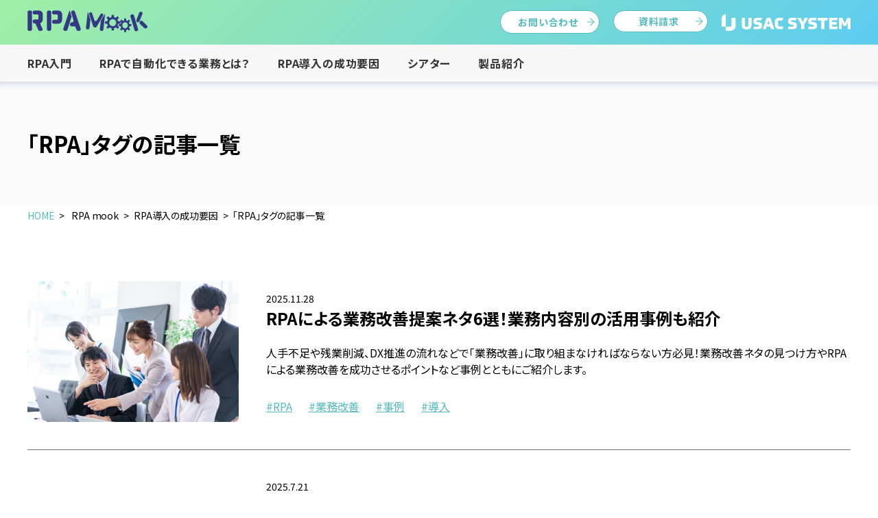

--- FILE ---
content_type: text/html; charset=UTF-8
request_url: https://www.usknet.com/rpa/rpa_success/tags/rpa/
body_size: 66498
content:
<!doctype html>
<html>
<head>
<!-- Google Tag Manager -->
<script>(function(w,d,s,l,i){w[l]=w[l]||[];w[l].push({'gtm.start':
new Date().getTime(),event:'gtm.js'});var f=d.getElementsByTagName(s)[0],
j=d.createElement(s),dl=l!='dataLayer'?'&l='+l:'';j.async=true;j.src=
'https://www.googletagmanager.com/gtm.js?id='+i+dl;f.parentNode.insertBefore(j,f);
})(window,document,'script','dataLayer','GTM-WQ8SH8');</script>
<!-- End Google Tag Manager -->
<meta charset="utf-8"><meta name="author" content="USAC SYSTEM Co.,Ltd."><meta name="viewport" content="width=device-width"><meta name="format-detection" content="telephone=no">
<meta name="facebook-domain-verification" content="lp20hu47gn5lpbatgv781ipdkhtuz4" />
<title>RPA | ユーザックシステム</title>
<link rel="alternate" type="application/rss+xml" title="ROR" href="/sitemap.xml">
<link rel="apple-touch-icon" href="/apple-touch-icon.png">
<link rel="icon" href="/favicon.ico">
<link rel="stylesheet" href="/files2022/css/common.css?202511211502">
<link rel="stylesheet" href="/files2022/css/slick.css?202209071142">
<link rel="stylesheet" href="/files2022/css/column.css">
<link rel="stylesheet" href="/files2022/css/rpa.css?202212161348">

		<!-- All in One SEO 4.8.1.1 - aioseo.com -->
	<meta name="robots" content="max-image-preview:large" />
	<link rel="canonical" href="https://www.usknet.com/rpa/rpa_success/tags/rpa/" />
	<meta name="generator" content="All in One SEO (AIOSEO) 4.8.1.1" />
		<!-- All in One SEO -->

<style id='wp-img-auto-sizes-contain-inline-css' type='text/css'>
img:is([sizes=auto i],[sizes^="auto," i]){contain-intrinsic-size:3000px 1500px}
/*# sourceURL=wp-img-auto-sizes-contain-inline-css */
</style>
<style id='classic-theme-styles-inline-css' type='text/css'>
/*! This file is auto-generated */
.wp-block-button__link{color:#fff;background-color:#32373c;border-radius:9999px;box-shadow:none;text-decoration:none;padding:calc(.667em + 2px) calc(1.333em + 2px);font-size:1.125em}.wp-block-file__button{background:#32373c;color:#fff;text-decoration:none}
/*# sourceURL=/wp-includes/css/classic-themes.min.css */
</style>
<link rel='stylesheet' id='related-posts-by-taxonomy-css' href='https://www.usknet.com/manager2022/wp-content/plugins/related-posts-by-taxonomy/includes/assets/css/styles.css?ver=6.9' type='text/css' media='all' />
<link rel='stylesheet' id='wordpress-popular-posts-css-css' href='https://www.usknet.com/manager2022/wp-content/plugins/wordpress-popular-posts/assets/css/wpp.css?ver=6.3.4' type='text/css' media='all' />
<script type="application/json" id="wpp-json">

{"sampling_active":0,"sampling_rate":100,"ajax_url":"https:\/\/www.usknet.com\/wp-json\/wordpress-popular-posts\/v1\/popular-posts","api_url":"https:\/\/www.usknet.com\/wp-json\/wordpress-popular-posts","ID":0,"token":"f7e4114ab7","lang":0,"debug":0}
//# sourceURL=wpp-json

</script>
<script type="text/javascript" src="https://www.usknet.com/manager2022/wp-content/plugins/wordpress-popular-posts/assets/js/wpp.min.js?ver=6.3.4" id="wpp-js-js"></script>
            <style id="wpp-loading-animation-styles">@-webkit-keyframes bgslide{from{background-position-x:0}to{background-position-x:-200%}}@keyframes bgslide{from{background-position-x:0}to{background-position-x:-200%}}.wpp-widget-placeholder,.wpp-widget-block-placeholder,.wpp-shortcode-placeholder{margin:0 auto;width:60px;height:3px;background:#dd3737;background:linear-gradient(90deg,#dd3737 0%,#571313 10%,#dd3737 100%);background-size:200% auto;border-radius:3px;-webkit-animation:bgslide 1s infinite linear;animation:bgslide 1s infinite linear}</style>
            <style id='global-styles-inline-css' type='text/css'>
:root{--wp--preset--aspect-ratio--square: 1;--wp--preset--aspect-ratio--4-3: 4/3;--wp--preset--aspect-ratio--3-4: 3/4;--wp--preset--aspect-ratio--3-2: 3/2;--wp--preset--aspect-ratio--2-3: 2/3;--wp--preset--aspect-ratio--16-9: 16/9;--wp--preset--aspect-ratio--9-16: 9/16;--wp--preset--color--black: #000000;--wp--preset--color--cyan-bluish-gray: #abb8c3;--wp--preset--color--white: #ffffff;--wp--preset--color--pale-pink: #f78da7;--wp--preset--color--vivid-red: #cf2e2e;--wp--preset--color--luminous-vivid-orange: #ff6900;--wp--preset--color--luminous-vivid-amber: #fcb900;--wp--preset--color--light-green-cyan: #7bdcb5;--wp--preset--color--vivid-green-cyan: #00d084;--wp--preset--color--pale-cyan-blue: #8ed1fc;--wp--preset--color--vivid-cyan-blue: #0693e3;--wp--preset--color--vivid-purple: #9b51e0;--wp--preset--gradient--vivid-cyan-blue-to-vivid-purple: linear-gradient(135deg,rgb(6,147,227) 0%,rgb(155,81,224) 100%);--wp--preset--gradient--light-green-cyan-to-vivid-green-cyan: linear-gradient(135deg,rgb(122,220,180) 0%,rgb(0,208,130) 100%);--wp--preset--gradient--luminous-vivid-amber-to-luminous-vivid-orange: linear-gradient(135deg,rgb(252,185,0) 0%,rgb(255,105,0) 100%);--wp--preset--gradient--luminous-vivid-orange-to-vivid-red: linear-gradient(135deg,rgb(255,105,0) 0%,rgb(207,46,46) 100%);--wp--preset--gradient--very-light-gray-to-cyan-bluish-gray: linear-gradient(135deg,rgb(238,238,238) 0%,rgb(169,184,195) 100%);--wp--preset--gradient--cool-to-warm-spectrum: linear-gradient(135deg,rgb(74,234,220) 0%,rgb(151,120,209) 20%,rgb(207,42,186) 40%,rgb(238,44,130) 60%,rgb(251,105,98) 80%,rgb(254,248,76) 100%);--wp--preset--gradient--blush-light-purple: linear-gradient(135deg,rgb(255,206,236) 0%,rgb(152,150,240) 100%);--wp--preset--gradient--blush-bordeaux: linear-gradient(135deg,rgb(254,205,165) 0%,rgb(254,45,45) 50%,rgb(107,0,62) 100%);--wp--preset--gradient--luminous-dusk: linear-gradient(135deg,rgb(255,203,112) 0%,rgb(199,81,192) 50%,rgb(65,88,208) 100%);--wp--preset--gradient--pale-ocean: linear-gradient(135deg,rgb(255,245,203) 0%,rgb(182,227,212) 50%,rgb(51,167,181) 100%);--wp--preset--gradient--electric-grass: linear-gradient(135deg,rgb(202,248,128) 0%,rgb(113,206,126) 100%);--wp--preset--gradient--midnight: linear-gradient(135deg,rgb(2,3,129) 0%,rgb(40,116,252) 100%);--wp--preset--font-size--small: 13px;--wp--preset--font-size--medium: 20px;--wp--preset--font-size--large: 36px;--wp--preset--font-size--x-large: 42px;--wp--preset--spacing--20: 0.44rem;--wp--preset--spacing--30: 0.67rem;--wp--preset--spacing--40: 1rem;--wp--preset--spacing--50: 1.5rem;--wp--preset--spacing--60: 2.25rem;--wp--preset--spacing--70: 3.38rem;--wp--preset--spacing--80: 5.06rem;--wp--preset--shadow--natural: 6px 6px 9px rgba(0, 0, 0, 0.2);--wp--preset--shadow--deep: 12px 12px 50px rgba(0, 0, 0, 0.4);--wp--preset--shadow--sharp: 6px 6px 0px rgba(0, 0, 0, 0.2);--wp--preset--shadow--outlined: 6px 6px 0px -3px rgb(255, 255, 255), 6px 6px rgb(0, 0, 0);--wp--preset--shadow--crisp: 6px 6px 0px rgb(0, 0, 0);}:where(.is-layout-flex){gap: 0.5em;}:where(.is-layout-grid){gap: 0.5em;}body .is-layout-flex{display: flex;}.is-layout-flex{flex-wrap: wrap;align-items: center;}.is-layout-flex > :is(*, div){margin: 0;}body .is-layout-grid{display: grid;}.is-layout-grid > :is(*, div){margin: 0;}:where(.wp-block-columns.is-layout-flex){gap: 2em;}:where(.wp-block-columns.is-layout-grid){gap: 2em;}:where(.wp-block-post-template.is-layout-flex){gap: 1.25em;}:where(.wp-block-post-template.is-layout-grid){gap: 1.25em;}.has-black-color{color: var(--wp--preset--color--black) !important;}.has-cyan-bluish-gray-color{color: var(--wp--preset--color--cyan-bluish-gray) !important;}.has-white-color{color: var(--wp--preset--color--white) !important;}.has-pale-pink-color{color: var(--wp--preset--color--pale-pink) !important;}.has-vivid-red-color{color: var(--wp--preset--color--vivid-red) !important;}.has-luminous-vivid-orange-color{color: var(--wp--preset--color--luminous-vivid-orange) !important;}.has-luminous-vivid-amber-color{color: var(--wp--preset--color--luminous-vivid-amber) !important;}.has-light-green-cyan-color{color: var(--wp--preset--color--light-green-cyan) !important;}.has-vivid-green-cyan-color{color: var(--wp--preset--color--vivid-green-cyan) !important;}.has-pale-cyan-blue-color{color: var(--wp--preset--color--pale-cyan-blue) !important;}.has-vivid-cyan-blue-color{color: var(--wp--preset--color--vivid-cyan-blue) !important;}.has-vivid-purple-color{color: var(--wp--preset--color--vivid-purple) !important;}.has-black-background-color{background-color: var(--wp--preset--color--black) !important;}.has-cyan-bluish-gray-background-color{background-color: var(--wp--preset--color--cyan-bluish-gray) !important;}.has-white-background-color{background-color: var(--wp--preset--color--white) !important;}.has-pale-pink-background-color{background-color: var(--wp--preset--color--pale-pink) !important;}.has-vivid-red-background-color{background-color: var(--wp--preset--color--vivid-red) !important;}.has-luminous-vivid-orange-background-color{background-color: var(--wp--preset--color--luminous-vivid-orange) !important;}.has-luminous-vivid-amber-background-color{background-color: var(--wp--preset--color--luminous-vivid-amber) !important;}.has-light-green-cyan-background-color{background-color: var(--wp--preset--color--light-green-cyan) !important;}.has-vivid-green-cyan-background-color{background-color: var(--wp--preset--color--vivid-green-cyan) !important;}.has-pale-cyan-blue-background-color{background-color: var(--wp--preset--color--pale-cyan-blue) !important;}.has-vivid-cyan-blue-background-color{background-color: var(--wp--preset--color--vivid-cyan-blue) !important;}.has-vivid-purple-background-color{background-color: var(--wp--preset--color--vivid-purple) !important;}.has-black-border-color{border-color: var(--wp--preset--color--black) !important;}.has-cyan-bluish-gray-border-color{border-color: var(--wp--preset--color--cyan-bluish-gray) !important;}.has-white-border-color{border-color: var(--wp--preset--color--white) !important;}.has-pale-pink-border-color{border-color: var(--wp--preset--color--pale-pink) !important;}.has-vivid-red-border-color{border-color: var(--wp--preset--color--vivid-red) !important;}.has-luminous-vivid-orange-border-color{border-color: var(--wp--preset--color--luminous-vivid-orange) !important;}.has-luminous-vivid-amber-border-color{border-color: var(--wp--preset--color--luminous-vivid-amber) !important;}.has-light-green-cyan-border-color{border-color: var(--wp--preset--color--light-green-cyan) !important;}.has-vivid-green-cyan-border-color{border-color: var(--wp--preset--color--vivid-green-cyan) !important;}.has-pale-cyan-blue-border-color{border-color: var(--wp--preset--color--pale-cyan-blue) !important;}.has-vivid-cyan-blue-border-color{border-color: var(--wp--preset--color--vivid-cyan-blue) !important;}.has-vivid-purple-border-color{border-color: var(--wp--preset--color--vivid-purple) !important;}.has-vivid-cyan-blue-to-vivid-purple-gradient-background{background: var(--wp--preset--gradient--vivid-cyan-blue-to-vivid-purple) !important;}.has-light-green-cyan-to-vivid-green-cyan-gradient-background{background: var(--wp--preset--gradient--light-green-cyan-to-vivid-green-cyan) !important;}.has-luminous-vivid-amber-to-luminous-vivid-orange-gradient-background{background: var(--wp--preset--gradient--luminous-vivid-amber-to-luminous-vivid-orange) !important;}.has-luminous-vivid-orange-to-vivid-red-gradient-background{background: var(--wp--preset--gradient--luminous-vivid-orange-to-vivid-red) !important;}.has-very-light-gray-to-cyan-bluish-gray-gradient-background{background: var(--wp--preset--gradient--very-light-gray-to-cyan-bluish-gray) !important;}.has-cool-to-warm-spectrum-gradient-background{background: var(--wp--preset--gradient--cool-to-warm-spectrum) !important;}.has-blush-light-purple-gradient-background{background: var(--wp--preset--gradient--blush-light-purple) !important;}.has-blush-bordeaux-gradient-background{background: var(--wp--preset--gradient--blush-bordeaux) !important;}.has-luminous-dusk-gradient-background{background: var(--wp--preset--gradient--luminous-dusk) !important;}.has-pale-ocean-gradient-background{background: var(--wp--preset--gradient--pale-ocean) !important;}.has-electric-grass-gradient-background{background: var(--wp--preset--gradient--electric-grass) !important;}.has-midnight-gradient-background{background: var(--wp--preset--gradient--midnight) !important;}.has-small-font-size{font-size: var(--wp--preset--font-size--small) !important;}.has-medium-font-size{font-size: var(--wp--preset--font-size--medium) !important;}.has-large-font-size{font-size: var(--wp--preset--font-size--large) !important;}.has-x-large-font-size{font-size: var(--wp--preset--font-size--x-large) !important;}
/*# sourceURL=global-styles-inline-css */
</style>
</head>
<body id="rpa" itemscope itemtype="http://schema.org/WebPage">
<!-- Google Tag Manager (noscript) -->
<noscript><iframe src="https://www.googletagmanager.com/ns.html?id=GTM-WQ8SH8"
height="0" width="0" style="display:none;visibility:hidden"></iframe></noscript>
<!-- End Google Tag Manager (noscript) -->
	<div id="wrap">
    <header id="header" data-rpamook="1" role="banner" itemscope itemtype="http://schema.org/WPHeader">
      
      <p id="logo" itemprop="headline"><a href="/rpa"><img src="/files2022/img/rpa/logo.png" width="175" height="32" alt="RPA mook"></a></p>
      <p id="uskLogo"><a href="/"><img src="/files2022/img/logo_wh.png" width="340" height="52" alt="ユーザックシステム株式会社"></a></p>
      <nav id="navWrap" role="navigation">
        <ul id="gNav">
          <li><a href="/rpa/rpa_guide/">RPA入門</a></li>
          <li><a href="/rpa/rpa_automation/">RPAで自動化できる業務とは？</a></li>
          <li><a href="/rpa/rpa_success/">RPA導入の成功要因</a></li>
          <li><a href="/rpa/theater/">シアター</a></li>
          <li><a href="/rpa/rpa_service/">製品紹介</a></li>
        </ul>
        <ul id="hNav">
          <li id="contactBtn" class="inquiryBtn"><a href="https://info.usknet.com/l/916621/2021-03-08/h27">お問い合わせ</a></li>
          <li class="documentBtn"><a href="/materials/">資料請求</a></li>
        </ul>
      </nav>
      <p id="contactBtnSp" class="inquiryBtn"><a href="https://info.usknet.com/l/916621/2021-03-08/h27">お問い合わせ</a></p>
      <p id="openNavBtn"><a href="#navWrap" data-smooth="false">メニュー</a></p>
      <p id="closeNavBtn"><a href="#navWrap" data-smooth="false">閉じる</a></p>
    </header>
    <main id="contents" role="main" itemprop="mainContentOfPage">      <section id="seminarArchiveSec" class="contentsSec">
        <header>
          <h1>「RPA」タグの記事一覧</h1>
        </header>
        <ol id="path" class="breadcrumbs" itemscope itemtype="http://schema.org/BreadcrumbList"><li itemprop="itemListElement" itemscope itemtype="http://schema.org/ListItem"><a itemprop="item" href="https://www.usknet.com/"><span itemprop="name">HOME</span></a><meta itemprop="position" content="1"></li><li itemprop="itemListElement" itemscope itemtype="http://schema.org/ListItem"><a itemprop="item" href="https://www.usknet.com/rpa/"><span itemprop="name"> RPA mook</span></a><meta itemprop="position" content="2"></li><li itemprop="itemListElement" itemscope itemtype="http://schema.org/ListItem"><a itemprop="item" href="/rpa/rpa_success/"><span itemprop="name">RPA導入の成功要因</span></a><meta itemprop="position" content="3"></li><li itemprop="itemListElement" itemscope itemtype="http://schema.org/ListItem"><a itemprop="item" href=""><span itemprop="name">「RPA」タグの記事一覧</span></a><meta itemprop="position" content="4"></li></ol>        <div class="sec rpaSec">
          <div class="in">                                    <article class="wideThumbBoxLink">
  
    <figure class="eyecatch"><a href="https://www.usknet.com/rpa/rpa_success/37676/"><img width="1000" height="667" src="/uploads/shutterstock_2039812235.jpg" class="attachment-small size-small wp-post-image" alt="" decoding="async" loading="lazy" srcset="/uploads/shutterstock_2039812235.jpg 1000w, /uploads/shutterstock_2039812235-300x200.jpg 300w, /uploads/shutterstock_2039812235-768x512.jpg 768w" sizes="auto, (max-width: 1000px) 100vw, 1000px" /></a></figure>    <div class="info">
      <time datetime="2025-11-28">2025.11.28</time>
      <h3 class="tit"><a href="https://www.usknet.com/rpa/rpa_success/37676/">RPAによる業務改善提案ネタ6選！業務内容別の活用事例も紹介</a></h3>
      <p class="lead">人手不足や残業削減、DX推進の流れなどで「業務改善」に取り組まなければならない方必見！業務改善ネタの見つけ方やRPAによる業務改善を成功させるポイントなど事例とともにご紹介します。</p>            <ul class="tags">
                <li><a href="https://www.usknet.com/rpa/rpa_success/tags/rpa/">RPA</a></li>
                <li><a href="https://www.usknet.com/rpa/rpa_success/tags/kaizen/">業務改善</a></li>
                <li><a href="https://www.usknet.com/rpa/rpa_success/tags/jirei/">事例</a></li>
                <li><a href="https://www.usknet.com/rpa/rpa_success/tags/introduce/">導入</a></li>
              </ul>
                </div>
  </a>
</article>                        <article class="wideThumbBoxLink">
  
    <figure class="eyecatch"><a href="https://www.usknet.com/rpa/rpa_success/36858/"><img width="1000" height="563" src="/uploads/shutterstock_2644672557.jpg" class="attachment-small size-small wp-post-image" alt="" decoding="async" loading="lazy" srcset="/uploads/shutterstock_2644672557.jpg 1000w, /uploads/shutterstock_2644672557-300x169.jpg 300w, /uploads/shutterstock_2644672557-768x432.jpg 768w" sizes="auto, (max-width: 1000px) 100vw, 1000px" /></a></figure>    <div class="info">
      <time datetime="2025-7-21">2025.7.21</time>
      <h3 class="tit"><a href="https://www.usknet.com/rpa/rpa_success/36858/">PythonとRPAで広がる業務自動化の可能性～自社に合った自動化手段を見つける</a></h3>
      <p class="lead">業務自動化を進める手段として、多くの企業が注目しているのが「Python(パイソン)」や「RPA（ロボティック・プロセス・オートメーション）」です。Pythonは柔軟で高度な処理が得意なプログラミング言語です。一方、RPAは人の画面操作をそのまま再現できるノーコードツールです。どちらも強力な自動化手段であり、使い分けや連携によって、業務効率を大幅に向上させることができます。<br />
本記事では、Pythonによる自動化のメリットや活用例に加えて、RPAとの違いや組み合わせた活用方法まで解説します。</p>            <ul class="tags">
                <li><a href="https://www.usknet.com/rpa/rpa_success/tags/aiocr/">AI-OCR</a></li>
                <li><a href="https://www.usknet.com/rpa/rpa_success/tags/dx/">DX</a></li>
                <li><a href="https://www.usknet.com/rpa/rpa_success/tags/rpa/">RPA</a></li>
              </ul>
                </div>
  </a>
</article>                        <article class="wideThumbBoxLink">
  
    <figure class="eyecatch"><a href="https://www.usknet.com/rpa/rpa_success/35881/"><img width="1000" height="667" src="/uploads/shutterstock_2232016631.jpg" class="attachment-small size-small wp-post-image" alt="" decoding="async" loading="lazy" srcset="/uploads/shutterstock_2232016631.jpg 1000w, /uploads/shutterstock_2232016631-300x200.jpg 300w, /uploads/shutterstock_2232016631-768x512.jpg 768w" sizes="auto, (max-width: 1000px) 100vw, 1000px" /></a></figure>    <div class="info">
      <time datetime="2025-4-23">2025.4.23</time>
      <h3 class="tit"><a href="https://www.usknet.com/rpa/rpa_success/35881/">RPAを「意味ない」で終わらせない！導入失敗を避けるポイントを徹底解説</a></h3>
      <p class="lead">業務効率化を目指す企業にとって、RPAの導入は今や有力な選択肢のひとつです。しかし一方で、「RPAは意味がない」といった否定的な声も一部では聞かれます。<br />
この記事では、RPAの基本からRPA導入の失敗の原因、そして導入成功のためのポイントを詳しく解説し、RPAを本当に「意味ない」で終わらせないために押さえるべきポイントを紹介します。</p>            <ul class="tags">
                <li><a href="https://www.usknet.com/rpa/rpa_success/tags/rpa/">RPA</a></li>
                <li><a href="https://www.usknet.com/rpa/rpa_success/tags/operation-management/">運用管理</a></li>
                <li><a href="https://www.usknet.com/rpa/rpa_success/tags/kaizen/">業務改善</a></li>
                <li><a href="https://www.usknet.com/rpa/rpa_success/tags/failure/">失敗</a></li>
              </ul>
                </div>
  </a>
</article>                        <article class="wideThumbBoxLink">
  
    <figure class="eyecatch"><a href="https://www.usknet.com/rpa/rpa_success/35766/"><img width="1000" height="600" src="/uploads/shutterstock_2221840331.jpg" class="attachment-small size-small wp-post-image" alt="" decoding="async" loading="lazy" srcset="/uploads/shutterstock_2221840331.jpg 1000w, /uploads/shutterstock_2221840331-300x180.jpg 300w, /uploads/shutterstock_2221840331-768x461.jpg 768w" sizes="auto, (max-width: 1000px) 100vw, 1000px" /></a></figure>    <div class="info">
      <time datetime="2025-4-11">2025.4.11</time>
      <h3 class="tit"><a href="https://www.usknet.com/rpa/rpa_success/35766/">RPAの導入コストはどれくらい？種類別の相場・価格以外に重視すべきことを徹底解説【最新版】</a></h3>
      <p class="lead">RPAの導入を検討するにあたり、初期費用やランニングコストは非常に重要な要素となります。本記事では、RPA導入コストの種類別相場や、価格以外に見落としがちなポイントについて詳しく解説します。</p>            <ul class="tags">
                <li><a href="https://www.usknet.com/rpa/rpa_success/tags/rpa/">RPA</a></li>
                <li><a href="https://www.usknet.com/rpa/rpa_success/tags/selection/">選定</a></li>
                <li><a href="https://www.usknet.com/rpa/rpa_success/tags/roi/">投資対効果</a></li>
                <li><a href="https://www.usknet.com/rpa/rpa_success/tags/introduce/">導入</a></li>
              </ul>
                </div>
  </a>
</article>                        <article class="wideThumbBoxLink">
  
    <figure class="eyecatch"><a href="https://www.usknet.com/rpa/rpa_success/32055/"><img width="1000" height="631" src="/uploads/shutterstock_2393800939.jpg" class="attachment-small size-small wp-post-image" alt="" decoding="async" loading="lazy" srcset="/uploads/shutterstock_2393800939.jpg 1000w, /uploads/shutterstock_2393800939-300x189.jpg 300w, /uploads/shutterstock_2393800939-768x485.jpg 768w" sizes="auto, (max-width: 1000px) 100vw, 1000px" /></a></figure>    <div class="info">
      <time datetime="2023-12-12">2023.12.12</time>
      <h3 class="tit"><a href="https://www.usknet.com/rpa/rpa_success/32055/">リスキリングでRPA人材の育成が注目を集める理由とメリットを解説</a></h3>
      <p class="lead">少子高齢化が進み、労働力不足の解消が深刻化する中で、IT技術を活用して社内業務を自動化する取り組みが注目を集めています。特に従業員が市場の技術革新に対応するため、新たな知識やスキルを身につける「リスキリング」が多くの企業で行われるようになりました。本記事では、リスキリングにおいて、特にRPA人材の育成が注目を集めている理由とメリットを解説します。</p>            <ul class="tags">
                <li><a href="https://www.usknet.com/rpa/rpa_success/tags/dx/">DX</a></li>
                <li><a href="https://www.usknet.com/rpa/rpa_success/tags/rpa/">RPA</a></li>
                <li><a href="https://www.usknet.com/rpa/rpa_success/tags/introduce/">導入</a></li>
              </ul>
                </div>
  </a>
</article>                        <article class="wideThumbBoxLink">
  
    <figure class="eyecatch"><a href="https://www.usknet.com/rpa/rpa_success/32049/"><img width="1000" height="667" src="/uploads/shutterstock_1913144284.jpg" class="attachment-small size-small wp-post-image" alt="" decoding="async" loading="lazy" srcset="/uploads/shutterstock_1913144284.jpg 1000w, /uploads/shutterstock_1913144284-300x200.jpg 300w, /uploads/shutterstock_1913144284-768x512.jpg 768w" sizes="auto, (max-width: 1000px) 100vw, 1000px" /></a></figure>    <div class="info">
      <time datetime="2023-12-12">2023.12.12</time>
      <h3 class="tit"><a href="https://www.usknet.com/rpa/rpa_success/32049/">AI-OCRとは？RPA連携で紙データを自動処理する方法を解説！</a></h3>
      <p class="lead">RPAとAI-OCRは単体でも業務効率化をサポートしてくれるツールですが、連携させるとさらに効果的に自動化を推進できます。特に紙ベースのデータ処理を行ううえで、RPA×AI-OCRによる自動化は高い効果を発揮します。<br />
本記事では、RPAとAI-OCRがどのようにして紙の文書をデジタル化し、業務プロセスを自動化するのかについて、メリットや具体的な活用シーンを解説します。</p>            <ul class="tags">
                <li><a href="https://www.usknet.com/rpa/rpa_success/tags/aiocr/">AI-OCR</a></li>
                <li><a href="https://www.usknet.com/rpa/rpa_success/tags/rpa/">RPA</a></li>
                <li><a href="https://www.usknet.com/rpa/rpa_success/tags/kaizen/">業務改善</a></li>
                <li><a href="https://www.usknet.com/rpa/rpa_success/tags/jirei/">事例</a></li>
                <li><a href="https://www.usknet.com/rpa/rpa_success/tags/introduce/">導入</a></li>
              </ul>
                </div>
  </a>
</article>                        <article class="wideThumbBoxLink">
  
    <figure class="eyecatch"><a href="https://www.usknet.com/rpa/rpa_success/31205/"><img width="1000" height="667" src="/uploads/shutterstock_1473730493.jpg" class="attachment-small size-small wp-post-image" alt="" decoding="async" loading="lazy" srcset="/uploads/shutterstock_1473730493.jpg 1000w, /uploads/shutterstock_1473730493-300x200.jpg 300w, /uploads/shutterstock_1473730493-768x512.jpg 768w" sizes="auto, (max-width: 1000px) 100vw, 1000px" /></a></figure>    <div class="info">
      <time datetime="2023-7-30">2023.7.30</time>
      <h3 class="tit"><a href="https://www.usknet.com/rpa/rpa_success/31205/">受発注業務の自動化メリットと効率化の4つの手法を紹介</a></h3>
      <p class="lead">さまざまな業務で活用されるRPA（ロボティック・プロセス・オートメーション）。本記事では、社内の業務の中でも「時間に追われ、ミスが許されず、繰り返し作業が多い」受発注業務に焦点をあて、自動化メリットや、自動化を実現するための4つの手法、具体的な事例などについて解説します。</p>            <ul class="tags">
                <li><a href="https://www.usknet.com/rpa/rpa_success/tags/aiocr/">AI-OCR</a></li>
                <li><a href="https://www.usknet.com/rpa/rpa_success/tags/rpa/">RPA</a></li>
                <li><a href="https://www.usknet.com/rpa/rpa_success/tags/webedi/">WebEDI</a></li>
                <li><a href="https://www.usknet.com/rpa/rpa_success/tags/kaizen/">業務改善</a></li>
              </ul>
                </div>
  </a>
</article>                        <article class="wideThumbBoxLink">
  
    <figure class="eyecatch"><a href="https://www.usknet.com/rpa/rpa_success/30436/"><img width="1000" height="477" src="/uploads/shutterstock_1387121978-1.jpg" class="attachment-small size-small wp-post-image" alt="" decoding="async" loading="lazy" srcset="/uploads/shutterstock_1387121978-1.jpg 1000w, /uploads/shutterstock_1387121978-1-300x143.jpg 300w, /uploads/shutterstock_1387121978-1-768x366.jpg 768w" sizes="auto, (max-width: 1000px) 100vw, 1000px" /></a></figure>    <div class="info">
      <time datetime="2023-5-15">2023.5.15</time>
      <h3 class="tit"><a href="https://www.usknet.com/rpa/rpa_success/30436/">RPA導入でどんな効果が得られる？具体的な効果測定方法まで解説</a></h3>
      <p class="lead">人手不足・働き方改革によるテレワークの推進などを受け、業務の効率化を課題としている企業が増えています。主に、パソコンを使った事務業務の効率化に効果がある、RPA（ロボティックプロセスオートメーション）の導入が進んだ理由はここにあります。導入にあたっては無料のRPAツールもありますが、それなりのコストをかけて導入する場合が多いのではないでしょうか。<br />
その中で導入の投資対効果を求められ、業務を自動化した効果をどのように測るべきか、悩む人もいるのではないでしょうか。<br />
本記事では、RPAを導入してどんな効果が得られるのか、効果の測定方法について解説していきます。</p>            <ul class="tags">
                <li><a href="https://www.usknet.com/rpa/rpa_success/tags/rpa/">RPA</a></li>
                <li><a href="https://www.usknet.com/rpa/rpa_success/tags/operation-management/">運用管理</a></li>
                <li><a href="https://www.usknet.com/rpa/rpa_success/tags/kaizen/">業務改善</a></li>
                <li><a href="https://www.usknet.com/rpa/rpa_success/tags/support/">サポート</a></li>
                <li><a href="https://www.usknet.com/rpa/rpa_success/tags/jirei/">事例</a></li>
                <li><a href="https://www.usknet.com/rpa/rpa_success/tags/roi/">投資対効果</a></li>
                <li><a href="https://www.usknet.com/rpa/rpa_success/tags/introduce/">導入</a></li>
              </ul>
                </div>
  </a>
</article>                        <article class="wideThumbBoxLink">
  
    <figure class="eyecatch"><a href="https://www.usknet.com/rpa/rpa_success/29294/"><img width="800" height="500" src="/uploads/RPA-DX_1.jpg" class="attachment-small size-small wp-post-image" alt="" decoding="async" loading="lazy" srcset="/uploads/RPA-DX_1.jpg 800w, /uploads/RPA-DX_1-300x188.jpg 300w, /uploads/RPA-DX_1-768x480.jpg 768w" sizes="auto, (max-width: 800px) 100vw, 800px" /></a></figure>    <div class="info">
      <time datetime="2023-1-26">2023.1.26</time>
      <h3 class="tit"><a href="https://www.usknet.com/rpa/rpa_success/29294/">DX推進とRPAはどう関係する？RPA×AIで実現するDXとは？</a></h3>
      <p class="lead">DXの推進は、すべての企業が取り組む必要がある課題です。グローバル市場への拡大、レガシーシステムの問題、労働力不足など、DXによって解決したい課題は山積しています。<br />
<br />
DXを進めるには、まず目の前の非効率なアナログ業務をデジタル化、自動化するところからスタートしてみましょう。</p>            <ul class="tags">
                <li><a href="https://www.usknet.com/rpa/rpa_success/tags/dx/">DX</a></li>
                <li><a href="https://www.usknet.com/rpa/rpa_success/tags/rpa/">RPA</a></li>
                <li><a href="https://www.usknet.com/rpa/rpa_success/tags/introduce/">導入</a></li>
              </ul>
                </div>
  </a>
</article>                        <article class="wideThumbBoxLink">
  
    <figure class="eyecatch"><a href="https://www.usknet.com/rpa/rpa_success/28860/"><img width="2560" height="996" src="/uploads/AdobeStock_316388277-scaled.jpeg" class="attachment-small size-small wp-post-image" alt="" decoding="async" loading="lazy" srcset="/uploads/AdobeStock_316388277-scaled.jpeg 2560w, /uploads/AdobeStock_316388277-300x117.jpeg 300w, /uploads/AdobeStock_316388277-1024x399.jpeg 1024w, /uploads/AdobeStock_316388277-768x299.jpeg 768w, /uploads/AdobeStock_316388277-1536x598.jpeg 1536w, /uploads/AdobeStock_316388277-2048x797.jpeg 2048w" sizes="auto, (max-width: 2560px) 100vw, 2560px" /></a></figure>    <div class="info">
      <time datetime="2022-12-18">2022.12.18</time>
      <h3 class="tit"><a href="https://www.usknet.com/rpa/rpa_success/28860/">RPAを導入するためのステップを注意点とともに解説</a></h3>
      <p class="lead">定型的な業務を自動化できるRPAが大きな注目を集め、さまざまな企業で導入され始めています。業種を問わず幅広い業務で活用されており、今後ますます導入する企業が増え続けるでしょう。<br />
実際に、自社でもRPAの導入を検討している企業様も多いはずです。しかし、導入方法がわからなかったり導入後のイメージが掴めなかったりする方もいるのではないでしょうか。<br />
そこで、本記事ではRPA導入の手順と注意点、導入のメリット・デメリットを紹介します。<br />
</p>            <ul class="tags">
                <li><a href="https://www.usknet.com/rpa/rpa_success/tags/rpa/">RPA</a></li>
                <li><a href="https://www.usknet.com/rpa/rpa_success/tags/operation-management/">運用管理</a></li>
                <li><a href="https://www.usknet.com/rpa/rpa_success/tags/customer-success/">カスタマーサクセス</a></li>
                <li><a href="https://www.usknet.com/rpa/rpa_success/tags/kaizen/">業務改善</a></li>
                <li><a href="https://www.usknet.com/rpa/rpa_success/tags/support/">サポート</a></li>
                <li><a href="https://www.usknet.com/rpa/rpa_success/tags/jirei/">事例</a></li>
                <li><a href="https://www.usknet.com/rpa/rpa_success/tags/selection/">選定</a></li>
                <li><a href="https://www.usknet.com/rpa/rpa_success/tags/roi/">投資対効果</a></li>
                <li><a href="https://www.usknet.com/rpa/rpa_success/tags/introduce/">導入</a></li>
              </ul>
                </div>
  </a>
</article>                        <article class="wideThumbBoxLink">
  
    <figure class="eyecatch"><a href="https://www.usknet.com/rpa/rpa_success/27934/"><img width="980" height="500" src="/uploads/c9cb621f9b0f64e221f7236bb80555d3.jpg" class="attachment-small size-small wp-post-image" alt="" decoding="async" loading="lazy" srcset="/uploads/c9cb621f9b0f64e221f7236bb80555d3.jpg 980w, /uploads/c9cb621f9b0f64e221f7236bb80555d3-300x153.jpg 300w, /uploads/c9cb621f9b0f64e221f7236bb80555d3-768x392.jpg 768w" sizes="auto, (max-width: 980px) 100vw, 980px" /></a></figure>    <div class="info">
      <time datetime="2022-12-2">2022.12.2</time>
      <h3 class="tit"><a href="https://www.usknet.com/rpa/rpa_success/27934/">Autoジョブ名人が業務改善を成功に導く理由</a></h3>
      <p class="lead">RPA（ロボティック・プロセス・オートメーション）を導入したものの、想定していたような成果を上げることができず、プロジェクトが頓挫してしまうケースがある。それに対して「RPAは活用・運用次第で大きな効果を得られるツール。プロジェクトの進め方にはコツがあるのです」と語るのは、「Autoジョブ名人」で知られるユーザックシステム株式会社の担当者らだ。担当者によると、RPA導入を成功させる鍵はRPAツールの機能性に加えて、導入後のサポートにあるという.....</p>            <ul class="tags">
                <li><a href="https://www.usknet.com/rpa/rpa_success/tags/dx/">DX</a></li>
                <li><a href="https://www.usknet.com/rpa/rpa_success/tags/rpa/">RPA</a></li>
                <li><a href="https://www.usknet.com/rpa/rpa_success/tags/operation-management/">運用管理</a></li>
                <li><a href="https://www.usknet.com/rpa/rpa_success/tags/customer-success/">カスタマーサクセス</a></li>
                <li><a href="https://www.usknet.com/rpa/rpa_success/tags/kaizen/">業務改善</a></li>
                <li><a href="https://www.usknet.com/rpa/rpa_success/tags/support/">サポート</a></li>
              </ul>
                </div>
  </a>
</article>                        <article class="wideThumbBoxLink">
  
    <figure class="eyecatch"><a href="https://www.usknet.com/rpa/rpa_success/rpa_csp/"><img width="790" height="451" src="/uploads/d0a09e80bd71534dc56821895a0b9470.jpg" class="attachment-small size-small wp-post-image" alt="" decoding="async" loading="lazy" srcset="/uploads/d0a09e80bd71534dc56821895a0b9470.jpg 790w, /uploads/d0a09e80bd71534dc56821895a0b9470-300x171.jpg 300w, /uploads/d0a09e80bd71534dc56821895a0b9470-768x438.jpg 768w" sizes="auto, (max-width: 790px) 100vw, 790px" /></a></figure>    <div class="info">
      <time datetime="2022-12-1">2022.12.1</time>
      <h3 class="tit"><a href="https://www.usknet.com/rpa/rpa_success/rpa_csp/">DXにつながるRPAの短期導入とは</a></h3>
      <p class="lead">コロナ禍は企業における組織課題を明るみにし、DX（デジタルトランスフォーメーション）への機運を高めた。一方でDXに関しては、「何から手を付けたらよいか分からない」といった担当者の声をよく耳にする。 このような状況の中で、短期間でのRPA（ロボティック・プロセス・オートメーション）導入を成功させ、社内のDX推進につなげている企業がある。一般的に半年程度の期間が必要と考えられているRPAの導入を、迅速に実行できた背景には何があるのか.....</p>            <ul class="tags">
                <li><a href="https://www.usknet.com/rpa/rpa_success/tags/dx/">DX</a></li>
                <li><a href="https://www.usknet.com/rpa/rpa_success/tags/rpa/">RPA</a></li>
                <li><a href="https://www.usknet.com/rpa/rpa_success/tags/operation-management/">運用管理</a></li>
                <li><a href="https://www.usknet.com/rpa/rpa_success/tags/customer-success/">カスタマーサクセス</a></li>
                <li><a href="https://www.usknet.com/rpa/rpa_success/tags/support/">サポート</a></li>
                <li><a href="https://www.usknet.com/rpa/rpa_success/tags/roi/">投資対効果</a></li>
              </ul>
                </div>
  </a>
</article>                        <article class="wideThumbBoxLink">
  
    <figure class="eyecatch"><a href="https://www.usknet.com/rpa/rpa_success/23052/"><img width="1201" height="641" src="/uploads/img02.jpg" class="attachment-small size-small wp-post-image" alt="事例集の中身" decoding="async" loading="lazy" srcset="/uploads/img02.jpg 1201w, /uploads/img02-300x160.jpg 300w, /uploads/img02-1024x547.jpg 1024w, /uploads/img02-768x410.jpg 768w" sizes="auto, (max-width: 1201px) 100vw, 1201px" /></a></figure>    <div class="info">
      <time datetime="2022-1-7">2022.1.7</time>
      <h3 class="tit"><a href="https://www.usknet.com/rpa/rpa_success/23052/">【最新RPA事例集】RPAで業務改善の成果を出す！その秘訣は？</a></h3>
      <p class="lead">ユーザックシステムでは、お客様の課題にあわせた業務改善の事例を紹介し、ノウハウを提供しております。今回まとめた事例集はその一部ですが、ご参考いただくことで、少しでも早く業務改善プロジェクトのスタートを切り、成功させ、業務を遂行する社員のモチベーションアップやビジネスの成長につながればと考えています。</p>            <ul class="tags">
                <li><a href="https://www.usknet.com/rpa/rpa_success/tags/aiocr/">AI-OCR</a></li>
                <li><a href="https://www.usknet.com/rpa/rpa_success/tags/rpa/">RPA</a></li>
                <li><a href="https://www.usknet.com/rpa/rpa_success/tags/webedi/">WebEDI</a></li>
                <li><a href="https://www.usknet.com/rpa/rpa_success/tags/excel/">エクセル</a></li>
                <li><a href="https://www.usknet.com/rpa/rpa_success/tags/jirei/">事例</a></li>
              </ul>
                </div>
  </a>
</article>                        <article class="wideThumbBoxLink">
  
    <figure class="eyecatch"><a href="https://www.usknet.com/rpa/rpa_success/19540/"><img width="700" height="368" src="/uploads/tobira_19540_top.jpg" class="attachment-small size-small wp-post-image" alt="" decoding="async" loading="lazy" srcset="/uploads/tobira_19540_top.jpg 700w, /uploads/tobira_19540_top-300x158.jpg 300w" sizes="auto, (max-width: 700px) 100vw, 700px" /></a></figure>    <div class="info">
      <time datetime="2021-6-30">2021.6.30</time>
      <h3 class="tit"><a href="https://www.usknet.com/rpa/rpa_success/19540/">RPAによるWebEDI自動化に失敗しないためのポイントとは</a></h3>
      <p class="lead">RPAでWebEDIの自動化を試みる場合に気を付けておきたいことは、対象となるWebサイトが取引先の都合で修正が加えられることがある点です。例えば、項目の追加や見栄えの変更などです。修正が加えられると、最悪の場合、RPAが止まり、業務に支障が出てしまうことがあります。本コラムでは、そのような状況を極力回避するために、ぜひ知っておいていただきたいポイントを解説しています。</p>            <ul class="tags">
                <li><a href="https://www.usknet.com/rpa/rpa_success/tags/rpa/">RPA</a></li>
                <li><a href="https://www.usknet.com/rpa/rpa_success/tags/webedi/">WebEDI</a></li>
              </ul>
                </div>
  </a>
</article>                        <article class="wideThumbBoxLink">
  
    <figure class="eyecatch"><a href="https://www.usknet.com/rpa/rpa_success/18449/"><img width="700" height="368" src="/uploads/tobira_18449_top.jpg" class="attachment-small size-small wp-post-image" alt="" decoding="async" loading="lazy" srcset="/uploads/tobira_18449_top.jpg 700w, /uploads/tobira_18449_top-300x158.jpg 300w" sizes="auto, (max-width: 700px) 100vw, 700px" /></a></figure>    <div class="info">
      <time datetime="2021-4-28">2021.4.28</time>
      <h3 class="tit"><a href="https://www.usknet.com/rpa/rpa_success/18449/">なぜRPAはメンテナンスが重要なのか？</a></h3>
      <p class="lead">多くの企業でRPAの活用が進んでおり、成功事例を目にする機会が増えました。しかし、成功した企業（多数のロボが稼働している企業）にRPAの課題を伺うと、多くの方が教育の問題、組織の課題、そして運用の課題を話されます。今回はこの運用の課題の中でも特にRPAのメンテナンスについて、その問題と対処方法をご紹介します。</p>            <ul class="tags">
                <li><a href="https://www.usknet.com/rpa/rpa_success/tags/rpa/">RPA</a></li>
                <li><a href="https://www.usknet.com/rpa/rpa_success/tags/error/">エラー</a></li>
                <li><a href="https://www.usknet.com/rpa/rpa_success/tags/maintenance/">メンテナンス</a></li>
              </ul>
                </div>
  </a>
</article>                        <article class="wideThumbBoxLink">
  
    <figure class="eyecatch"><a href="https://www.usknet.com/rpa/rpa_success/17322/"><img width="700" height="368" src="/uploads/tobira_17322_01-1.jpg" class="attachment-small size-small wp-post-image" alt="" decoding="async" loading="lazy" srcset="/uploads/tobira_17322_01-1.jpg 700w, /uploads/tobira_17322_01-1-300x158.jpg 300w" sizes="auto, (max-width: 700px) 100vw, 700px" /></a></figure>    <div class="info">
      <time datetime="2021-3-1">2021.3.1</time>
      <h3 class="tit"><a href="https://www.usknet.com/rpa/rpa_success/17322/">【セミナー資料】DXにつながる業務改善～RPAの現場事例で解説</a></h3>
      <p class="lead">RPA BANK主催「DIGITAL WORLD ONLINE 2021 WINTER」においてユーザックシステムが講演した「DX（デジタルトランスフォーメーション）につながる業務改善～RPAの現場事例で解説」の講演動画と資料を紹介します。</p>            <ul class="tags">
                <li><a href="https://www.usknet.com/rpa/rpa_success/tags/dx/">DX</a></li>
                <li><a href="https://www.usknet.com/rpa/rpa_success/tags/rpa/">RPA</a></li>
                <li><a href="https://www.usknet.com/rpa/rpa_success/tags/kaizen/">業務改善</a></li>
                <li><a href="https://www.usknet.com/rpa/rpa_success/tags/jirei/">事例</a></li>
              </ul>
                </div>
  </a>
</article>                        <article class="wideThumbBoxLink">
  
    <figure class="eyecatch"><a href="https://www.usknet.com/rpa/rpa_success/16306/"><img width="700" height="368" src="/uploads/column15520_top-1.jpg" class="attachment-small size-small wp-post-image" alt="" decoding="async" loading="lazy" srcset="/uploads/column15520_top-1.jpg 700w, /uploads/column15520_top-1-300x158.jpg 300w" sizes="auto, (max-width: 700px) 100vw, 700px" /></a></figure>    <div class="info">
      <time datetime="2020-12-14">2020.12.14</time>
      <h3 class="tit"><a href="https://www.usknet.com/rpa/rpa_success/16306/">【セミナー資料】コロナ禍における、業務現場が知りたい三大効率化事例</a></h3>
      <p class="lead">コロナ禍においてのビジネス停滞、混乱…ユーザックシステムは多くのお客様の業務課題と向き合ってきました。 業務改善に効果的なRPAの導入活用のほか、テレワークの障壁となっていたFAXやEDI業務の効率化について、当社の三大人気セミナーを60分にまとめて講演いたしました。</p>            <ul class="tags">
                <li><a href="https://www.usknet.com/rpa/rpa_success/tags/rpa/">RPA</a></li>
                <li><a href="https://www.usknet.com/rpa/rpa_success/tags/kaizen/">業務改善</a></li>
                <li><a href="https://www.usknet.com/rpa/rpa_success/tags/jirei/">事例</a></li>
              </ul>
                </div>
  </a>
</article>                        <article class="wideThumbBoxLink">
  
    <figure class="eyecatch"><a href="https://www.usknet.com/rpa/rpa_success/12995/"><img width="700" height="368" src="/uploads/tobira_12995_1.jpg" class="attachment-small size-small wp-post-image" alt="" decoding="async" loading="lazy" srcset="/uploads/tobira_12995_1.jpg 700w, /uploads/tobira_12995_1-300x158.jpg 300w" sizes="auto, (max-width: 700px) 100vw, 700px" /></a></figure>    <div class="info">
      <time datetime="2020-5-15">2020.5.15</time>
      <h3 class="tit"><a href="https://www.usknet.com/rpa/rpa_success/12995/">RPA導入前に読む、投資対効果の考え方</a></h3>
      <p class="lead">RPA導入時に必ず考える、導入投資対効果。本当に効果があるのか、どのくらい投資対効果がでるのか？ユーザックシステムのRPAユーザー様事例を取り上げ、投資対効果の考え方、効果の出し方を解説します。</p>            <ul class="tags">
                <li><a href="https://www.usknet.com/rpa/rpa_success/tags/rpa/">RPA</a></li>
                <li><a href="https://www.usknet.com/rpa/rpa_success/tags/jirei/">事例</a></li>
                <li><a href="https://www.usknet.com/rpa/rpa_success/tags/roi/">投資対効果</a></li>
              </ul>
                </div>
  </a>
</article>                        <article class="wideThumbBoxLink">
  
    <figure class="eyecatch"><a href="https://www.usknet.com/rpa/rpa_success/12960/"><img width="700" height="368" src="/uploads/tobira_12960_1.png" class="attachment-small size-small wp-post-image" alt="" decoding="async" loading="lazy" srcset="/uploads/tobira_12960_1.png 700w, /uploads/tobira_12960_1-300x158.png 300w" sizes="auto, (max-width: 700px) 100vw, 700px" /></a></figure>    <div class="info">
      <time datetime="2020-5-15">2020.5.15</time>
      <h3 class="tit"><a href="https://www.usknet.com/rpa/rpa_success/12960/">RPA導入時【コピーして使える】Autoジョブ名人 企画・稟議書ポイント集</a></h3>
      <p class="lead">業務改善、働き方改革、あるいは人手不足の解消など。これらを解決するために、RPAを導入検討している方はぜひご覧ください。「RPA導入プロジェクトの進め方はどうするのか」「RPA導入の費用対効果は？」など、稟議書や企画書を作成する際にお役に立ちます。</p>            <ul class="tags">
                <li><a href="https://www.usknet.com/rpa/rpa_success/tags/rpa/">RPA</a></li>
                <li><a href="https://www.usknet.com/rpa/rpa_success/tags/introduce/">導入</a></li>
                <li><a href="https://www.usknet.com/rpa/rpa_success/tags/approval-documents/">稟議書</a></li>
              </ul>
                </div>
  </a>
</article>                        <article class="wideThumbBoxLink">
  
    <figure class="eyecatch"><a href="https://www.usknet.com/rpa/rpa_success/12770/"><img width="700" height="368" src="/uploads/tobira_12770_1.jpg" class="attachment-small size-small wp-post-image" alt="" decoding="async" loading="lazy" srcset="/uploads/tobira_12770_1.jpg 700w, /uploads/tobira_12770_1-300x158.jpg 300w" sizes="auto, (max-width: 700px) 100vw, 700px" /></a></figure>    <div class="info">
      <time datetime="2020-4-16">2020.4.16</time>
      <h3 class="tit"><a href="https://www.usknet.com/rpa/rpa_success/12770/">AI-OCRを比較検討～RPAとの連携、業務改善効果を上げる</a></h3>
      <p class="lead">OCR（光学文字認識）の歴史は古く、RPA（ロボティック・プロセス・オートメーション）とともに、業務効率化向上の点で注目を浴びています。このOCRにAI（人工知能）を用いて、文字認識率を飛躍的に向上させたAI-OCRは、RPAとの親和性が高く、人の手で行っていた、手書きや活字の帳票をデータ化する作業を効率化します。</p>            <ul class="tags">
                <li><a href="https://www.usknet.com/rpa/rpa_success/tags/aiocr/">AI-OCR</a></li>
                <li><a href="https://www.usknet.com/rpa/rpa_success/tags/rpa/">RPA</a></li>
                <li><a href="https://www.usknet.com/rpa/rpa_success/tags/comparison/">比較</a></li>
              </ul>
                </div>
  </a>
</article>                        <article class="wideThumbBoxLink">
  
    <figure class="eyecatch"><a href="https://www.usknet.com/rpa/rpa_success/11402/"><img width="700" height="368" src="/uploads/tobira_11402_1.jpg" class="attachment-small size-small wp-post-image" alt="" decoding="async" loading="lazy" srcset="/uploads/tobira_11402_1.jpg 700w, /uploads/tobira_11402_1-300x158.jpg 300w" sizes="auto, (max-width: 700px) 100vw, 700px" /></a></figure>    <div class="info">
      <time datetime="2020-1-29">2020.1.29</time>
      <h3 class="tit"><a href="https://www.usknet.com/rpa/rpa_success/11402/">RPAを全社展開するメリットは？全社展開の障壁は何か</a></h3>
      <p class="lead">RPAを全社展開するメリットと障壁について解説します。業務効率化の向上や業務改善は、一部門だけでなく会社全体として取り組んでいる企業も多く、RPAなどのツールを使うことで大きな効果を上げることが期待できます。RPAの全社展開を成功させるポイントを見ていきましょう。</p>            <ul class="tags">
                <li><a href="https://www.usknet.com/rpa/rpa_success/tags/rpa/">RPA</a></li>
                <li><a href="https://www.usknet.com/rpa/rpa_success/tags/operation-management/">運用管理</a></li>
                <li><a href="https://www.usknet.com/rpa/rpa_success/tags/expansion/">全社展開</a></li>
              </ul>
                </div>
  </a>
</article>                        <article class="wideThumbBoxLink">
  
    <figure class="eyecatch"><a href="https://www.usknet.com/rpa/rpa_success/11031/"><img width="1000" height="706" src="/uploads/shutterstock_2577988339.jpg" class="attachment-small size-small wp-post-image" alt="" decoding="async" loading="lazy" srcset="/uploads/shutterstock_2577988339.jpg 1000w, /uploads/shutterstock_2577988339-300x212.jpg 300w, /uploads/shutterstock_2577988339-768x542.jpg 768w" sizes="auto, (max-width: 1000px) 100vw, 1000px" /></a></figure>    <div class="info">
      <time datetime="2019-12-27">2019.12.27</time>
      <h3 class="tit"><a href="https://www.usknet.com/rpa/rpa_success/11031/">RPAツールの比較ポイントをおさえる！自社に必要なRPAツールの選び方</a></h3>
      <p class="lead">RPAツールの導入を検討する際に「どのRPAを比較・選定したらいいのだろう？」という問題があります。RPAツールを導入してから選定ミスに気づき、システムを入れ替えるにはそれなりのコストと時間がかかります。RPAツールの導入を検討する際のポイントと着眼点をご紹介します。</p>            <ul class="tags">
                <li><a href="https://www.usknet.com/rpa/rpa_success/tags/rpa/">RPA</a></li>
                <li><a href="https://www.usknet.com/rpa/rpa_success/tags/comparison/">比較</a></li>
              </ul>
                </div>
  </a>
</article>                        <article class="wideThumbBoxLink">
  
    <figure class="eyecatch"><a href="https://www.usknet.com/rpa/rpa_success/11026/"><img width="700" height="368" src="/uploads/tobira_11026_1.jpg" class="attachment-small size-small wp-post-image" alt="" decoding="async" loading="lazy" srcset="/uploads/tobira_11026_1.jpg 700w, /uploads/tobira_11026_1-300x158.jpg 300w" sizes="auto, (max-width: 700px) 100vw, 700px" /></a></figure>    <div class="info">
      <time datetime="2019-12-27">2019.12.27</time>
      <h3 class="tit"><a href="https://www.usknet.com/rpa/rpa_success/11026/">RPAによる投資対効果はどれくらい？コスト削減だけではなく業務改革も</a></h3>
      <p class="lead">RPAの導入による効果には、数値で計測可能な定量的効果と計測不可能な定性的効果があります。定量的効果は労働時間や人件費の削減、定性的効果は業務品質向上や人手不足解消などが代表的です。さらにRPAの導入で業務内容や業務スタイルも大きく変革していくと期待されています。</p>            <ul class="tags">
                <li><a href="https://www.usknet.com/rpa/rpa_success/tags/rpa/">RPA</a></li>
                <li><a href="https://www.usknet.com/rpa/rpa_success/tags/roi/">投資対効果</a></li>
              </ul>
                </div>
  </a>
</article>                        <article class="wideThumbBoxLink">
  
    <figure class="eyecatch"><a href="https://www.usknet.com/rpa/rpa_success/11014/"><img width="700" height="368" src="/uploads/tobira_11014_1.jpg" class="attachment-small size-small wp-post-image" alt="" decoding="async" loading="lazy" srcset="/uploads/tobira_11014_1.jpg 700w, /uploads/tobira_11014_1-300x158.jpg 300w" sizes="auto, (max-width: 700px) 100vw, 700px" /></a></figure>    <div class="info">
      <time datetime="2019-12-27">2019.12.27</time>
      <h3 class="tit"><a href="https://www.usknet.com/rpa/rpa_success/11014/">野良ロボットを生み出さないためのRPA運用とは？</a></h3>
      <p class="lead">野良ロボとは、管理者不在のRPAロボットのことです。野良ロボが増えると、システムに負荷をかけたり、トラブルの原因になったりします。そのような事態を防ぐため、RPAは導入するだけではなく、適切な管理者と運用ルールによって管理運用する必要があります。</p>            <ul class="tags">
                <li><a href="https://www.usknet.com/rpa/rpa_success/tags/rpa/">RPA</a></li>
                <li><a href="https://www.usknet.com/rpa/rpa_success/tags/operation-management/">運用管理</a></li>
                <li><a href="https://www.usknet.com/rpa/rpa_success/tags/nora-robo/">野良ロボット</a></li>
              </ul>
                </div>
  </a>
</article>                        <article class="wideThumbBoxLink">
  
    <figure class="eyecatch"><a href="https://www.usknet.com/rpa/rpa_success/10487/"><img width="700" height="368" src="/uploads/tobira_10487_1.jpg" class="attachment-small size-small wp-post-image" alt="" decoding="async" loading="lazy" srcset="/uploads/tobira_10487_1.jpg 700w, /uploads/tobira_10487_1-300x158.jpg 300w" sizes="auto, (max-width: 700px) 100vw, 700px" /></a></figure>    <div class="info">
      <time datetime="2019-12-3">2019.12.3</time>
      <h3 class="tit"><a href="https://www.usknet.com/rpa/rpa_success/10487/">RPAで業務改善！成功するRPA導入法</a></h3>
      <p class="lead">PRAは従業員の定時退社を可能にするだけではなく、顧客満足度を向上させ、売り上げの拡大に寄与しています。しかし、RPAを導入したものの、うまく運用できていない企業もあります。RPAの導入を成功させるポイントを押さえることで、確実な業務改善を実現しましょう。</p>            <ul class="tags">
                <li><a href="https://www.usknet.com/rpa/rpa_success/tags/rpa/">RPA</a></li>
                <li><a href="https://www.usknet.com/rpa/rpa_success/tags/introduce/">導入</a></li>
              </ul>
                </div>
  </a>
</article>                        <article class="wideThumbBoxLink">
  
    <figure class="eyecatch"><a href="https://www.usknet.com/rpa/rpa_success/10468/"><img width="700" height="368" src="/uploads/tobira_10468_1.jpg" class="attachment-small size-small wp-post-image" alt="" decoding="async" loading="lazy" srcset="/uploads/tobira_10468_1.jpg 700w, /uploads/tobira_10468_1-300x158.jpg 300w" sizes="auto, (max-width: 700px) 100vw, 700px" /></a></figure>    <div class="info">
      <time datetime="2019-12-3">2019.12.3</time>
      <h3 class="tit"><a href="https://www.usknet.com/rpa/rpa_success/10468/">RPAサポートが導入成功の鍵｜サポート不足で失敗した4つの例と成功事例</a></h3>
      <p class="lead">RPAを実際に導入する企業が増えるにつれ、システムを提供するベンダーのサポート体制は、かなり充実してきています。RPAを選定する場合には、価格や使いやすさ、機能等とともに、ベンダーのサポート体制を考慮する必要があります。臨機応変にサポートしてくれるベンダーと信頼関係を築きましょう。</p>            <ul class="tags">
                <li><a href="https://www.usknet.com/rpa/rpa_success/tags/rpa/">RPA</a></li>
                <li><a href="https://www.usknet.com/rpa/rpa_success/tags/support/">サポート</a></li>
                <li><a href="https://www.usknet.com/rpa/rpa_success/tags/selection/">選定</a></li>
                <li><a href="https://www.usknet.com/rpa/rpa_success/tags/comparison/">比較</a></li>
              </ul>
                </div>
  </a>
</article>                        <article class="wideThumbBoxLink">
  
    <figure class="eyecatch"><a href="https://www.usknet.com/rpa/rpa_success/9888/"><img width="700" height="368" src="/uploads/tobira_9888_1.png" class="attachment-small size-small wp-post-image" alt="" decoding="async" loading="lazy" srcset="/uploads/tobira_9888_1.png 700w, /uploads/tobira_9888_1-300x158.png 300w" sizes="auto, (max-width: 700px) 100vw, 700px" /></a></figure>    <div class="info">
      <time datetime="2019-10-21">2019.10.21</time>
      <h3 class="tit"><a href="https://www.usknet.com/rpa/rpa_success/9888/">RPA導入の失敗原因と対策｜よくある失敗事例から学ぶ成功のポイント</a></h3>
      <p class="lead">RPAは、業務の自動化を通じて企業の生産性向上やコスト削減に大きな効果をもたらすと期待されています。しかし、実際には導入がうまく進まず失敗に終わってしまうケースも少なくありません。本記事では、よくあるRPA導入の失敗事例を、原因と対策という視点から詳しく解説します。成功ポイントを押さえることで、RPAの効果を最大化するためのヒントをつかんでください。<br />
</p>            <ul class="tags">
                <li><a href="https://www.usknet.com/rpa/rpa_success/tags/rpa/">RPA</a></li>
                <li><a href="https://www.usknet.com/rpa/rpa_success/tags/failure/">失敗</a></li>
              </ul>
                </div>
  </a>
</article>                        <article class="wideThumbBoxLink">
  
    <figure class="eyecatch"><a href="https://www.usknet.com/rpa/rpa_success/8674/"><img width="600" height="315" src="/uploads/tobira_8674.jpg" class="attachment-small size-small wp-post-image" alt="" decoding="async" loading="lazy" srcset="/uploads/tobira_8674.jpg 600w, /uploads/tobira_8674-300x158.jpg 300w" sizes="auto, (max-width: 600px) 100vw, 600px" /></a></figure>    <div class="info">
      <time datetime="2019-8-6">2019.8.6</time>
      <h3 class="tit"><a href="https://www.usknet.com/rpa/rpa_success/8674/">RPA展開コストを劇的に削減</a></h3>
      <p class="lead">労働時間の短縮や人材不足の対策をはじめとする働き方改革の切り札として、業種や規模の大小を問わず、中小企業にも注目され導入も広がりつつあるRPA。野良ロボの発生しないRPAの展開方法や、容易な全社展開方法について解説します。</p>            <ul class="tags">
                <li><a href="https://www.usknet.com/rpa/rpa_success/tags/rpa/">RPA</a></li>
                <li><a href="https://www.usknet.com/rpa/rpa_success/tags/operation-management/">運用管理</a></li>
                <li><a href="https://www.usknet.com/rpa/rpa_success/tags/nora-robo/">野良ロボット</a></li>
              </ul>
                </div>
  </a>
</article>                                                </div>
          </div>
        </div>
      </section>
<div id="rpaMookFooterBtns" class="sec rpaSec rev">        <div class="in">
          <ul class="btns">             <li class="detailBtn"><a href="https://www.usknet.com/rpa/rpa_guide/rpamagazine/">RPAマガジン</a></li>             <li class="detailBtn"><a href="https://www.usknet.com/rpa/rpa_success/23052/">Autoジョブ名人導入事例集</a></li>             <li class="detailBtn"><a href="https://www.usknet.com/rpa/rpa_guide/27953/">RPA最新e-bookダウンロード</a></li>             <li class="detailBtn"><a href="https://www.usknet.com/rpa/rpa_service/autojob/trial/">RPAトライアル</a></li>             <li class="detailBtn"><a href="https://www.usknet.com/rpa/rpa_success/12995/">RPA導入前に読む、投資対効果の考え方</a></li>          </ul>
        </div></div>    </main>    <footer id="footer" role="contentinfo" itemscope itemtype="http://schema.org/WPFooter">
      
<section id="contactSec">
  <header>
    <h2>お問い合わせ</h2>
    <p>自社に合う製品が分からない、導入についての詳細が知りたい…<br>まずは、お気軽にご相談ください</p>
  </header>
  <ul class="contactBtns">
    <li class="rev"><a href="https://info.usknet.com/l/916621/2021-03-08/h27" class="btn">お問い合わせ</a></li>
    <li><a href="/remote/" class="btn">オンライン相談</a></li>
    <li><a href="/materials/" class="btn">資料請求</a></li>
  </ul>
</section>
      <section id="sitemapSec">
        <h2><a href="/rpa/">RPA mook</a></h2>
        <p id="fUskLogo"><a href="/"><img src="/files2022/img/logo_wh.png" width="340" height="52" alt="ユーザックシステム株式会社"></a></p>
        <div class="in">
          <div class="sitemapContents">
            <div id="sitemapMainSec">
              <ul class="sitemapPageList">
                <li><a href="/rpa/rpa_guide/">RPA入門</a></li>
                <li><a href="/rpa/rpa_automation/">RPAで自動化できる業務とは？</a></li>
                <li><a href="/rpa/rpa_success/">RPA導入の成功要因</a></li>
                <li><a href="/rpa/theater/">シアター</a></li>
                <li><a href="/rpa/rpa_service/">製品紹介</a></li>
              </ul>
            </div>
          </div>
        </div>
      </section>
      <p id="pagetop"><a href="#wrap">ページの先頭に戻る</a></p>
      <div id="fNav">
        <ul>
          <li><a href="/company/privacy/">個人情報保護方針</a></li>
          <li><a href="/company/iso/">品質方針</a></li>
          <li><a href="/company/security/">情報セキュリティ基本方針</a></li>
        </ul>
        <p id="copyright"><small>2026 &copy; USAC SYSTEM Co.,Ltd.</small></p>
      </div>
    </footer>
  </div>
<script type="speculationrules">
{"prefetch":[{"source":"document","where":{"and":[{"href_matches":"/*"},{"not":{"href_matches":["/manager2022/wp-*.php","/manager2022/wp-admin/*","/uploads/*","/manager2022/wp-content/*","/manager2022/wp-content/plugins/*","/manager2022/wp-content/themes/usknet2022/*","/*\\?(.+)"]}},{"not":{"selector_matches":"a[rel~=\"nofollow\"]"}},{"not":{"selector_matches":".no-prefetch, .no-prefetch a"}}]},"eagerness":"conservative"}]}
</script>
<script src="/files2022/js/common.js"></script>
<script src="/files2022/js/jquery-3.6.0.min.js"></script>
<script src="/files2022/js/slick.min.js"></script>
<script src="https://cdn.jsdelivr.net/gh/cferdinandi/smooth-scroll@15.0.0/dist/smooth-scroll.polyfills.min.js"></script>
<script>
  var scroll = new SmoothScroll('a[href*="#"]:not([data-smooth="false"])', {
   speed: 300,
   header: '#header'
  });
</script>
</body>
</html>

--- FILE ---
content_type: text/css
request_url: https://www.usknet.com/files2022/css/common.css?202511211502
body_size: 65096
content:
@import url(reset.css);@import url("https://fonts.googleapis.com/css2?family=Noto+Sans+JP:wght@400;700&display=swap");@keyframes fadeIn{from{opacity:0}to{opacity:1}}*{-webkit-box-sizing:border-box;-moz-box-sizing:border-box;-o-box-sizing:border-box;-ms-box-sizing:border-box;box-sizing:border-box}body{font-feature-settings:"palt" 1;font-family:'Noto Sans JP','游ゴシック体','Yu Gothic', YuGothic,'ヒラギノ角ゴシック Pro','Hiragino Kaku Gothic Pro','メイリオ', Meiryo, Osaka,'ＭＳ Ｐゴシック','MS PGothic', sans-serif;font-size:16px;font-weight:normal;color:#000;line-height:1.5}#wrap{width:100%;min-width:320px;overflow:hidden}img{max-width:100%;height:auto}.serif{font-family:'游明朝','Yu Mincho','ヒラギノ明朝 ProN W3','Hiragino Mincho ProN','ヒラギノ明朝 Pro','Hiragino Mincho Pro','Noto Serif JP',HG明朝B,'ＭＳ Ｐ明朝','ＭＳ 明朝',serif}.tCenter{text-align:center}.normal{font-weight:normal !important}.aligncenter{display:block;margin-left:auto;margin-right:auto;text-align:center}@media screen and (min-width: 769px){.sp,.tb{display:none}}@media screen and (max-width: 768px){.tb,.pc{display:none}}a{color:#000;text-decoration:none}a:hover{color:#000;text-decoration:none}.mt0{margin-top:0px !important}.mr0{margin-right:0px !important}.mb0{margin-bottom:0px !important}.ml0{margin-left:0px !important}.pt0{padding-top:0px !important}.pr0{padding-right:0px !important}.pb0{padding-bottom:0px !important}.pl0{padding-left:0px !important}.mt5{margin-top:5px !important}.mr5{margin-right:5px !important}.mb5{margin-bottom:5px !important}.ml5{margin-left:5px !important}.pt5{padding-top:5px !important}.pr5{padding-right:5px !important}.pb5{padding-bottom:5px !important}.pl5{padding-left:5px !important}.mt10{margin-top:10px !important}.mr10{margin-right:10px !important}.mb10{margin-bottom:10px !important}.ml10{margin-left:10px !important}.pt10{padding-top:10px !important}.pr10{padding-right:10px !important}.pb10{padding-bottom:10px !important}.pl10{padding-left:10px !important}.mt15{margin-top:15px !important}.mr15{margin-right:15px !important}.mb15{margin-bottom:15px !important}.ml15{margin-left:15px !important}.pt15{padding-top:15px !important}.pr15{padding-right:15px !important}.pb15{padding-bottom:15px !important}.pl15{padding-left:15px !important}.mt20{margin-top:20px !important}.mr20{margin-right:20px !important}.mb20{margin-bottom:20px !important}.ml20{margin-left:20px !important}.pt20{padding-top:20px !important}.pr20{padding-right:20px !important}.pb20{padding-bottom:20px !important}.pl20{padding-left:20px !important}.mt25{margin-top:25px !important}.mr25{margin-right:25px !important}.mb25{margin-bottom:25px !important}.ml25{margin-left:25px !important}.pt25{padding-top:25px !important}.pr25{padding-right:25px !important}.pb25{padding-bottom:25px !important}.pl25{padding-left:25px !important}.mt30{margin-top:30px !important}.mr30{margin-right:30px !important}.mb30{margin-bottom:30px !important}.ml30{margin-left:30px !important}.pt30{padding-top:30px !important}.pr30{padding-right:30px !important}.pb30{padding-bottom:30px !important}.pl30{padding-left:30px !important}.mt35{margin-top:35px !important}.mr35{margin-right:35px !important}.mb35{margin-bottom:35px !important}.ml35{margin-left:35px !important}.pt35{padding-top:35px !important}.pr35{padding-right:35px !important}.pb35{padding-bottom:35px !important}.pl35{padding-left:35px !important}.mt40{margin-top:40px !important}.mr40{margin-right:40px !important}.mb40{margin-bottom:40px !important}.ml40{margin-left:40px !important}.pt40{padding-top:40px !important}.pr40{padding-right:40px !important}.pb40{padding-bottom:40px !important}.pl40{padding-left:40px !important}.mt45{margin-top:45px !important}.mr45{margin-right:45px !important}.mb45{margin-bottom:45px !important}.ml45{margin-left:45px !important}.pt45{padding-top:45px !important}.pr45{padding-right:45px !important}.pb45{padding-bottom:45px !important}.pl45{padding-left:45px !important}.mt50{margin-top:50px !important}.mr50{margin-right:50px !important}.mb50{margin-bottom:50px !important}.ml50{margin-left:50px !important}.pt50{padding-top:50px !important}.pr50{padding-right:50px !important}.pb50{padding-bottom:50px !important}.pl50{padding-left:50px !important}.tCenter{text-align:center}.tRight{text-align:right}[data-ratio="4:3.5"]{aspect-ratio:4 / 3.5}[data-ratio="16:9"]{aspect-ratio:16 / 9}[data-fit="cover"]{width:100%;height:100%;object-fit:cover !important}[data-fit="contain"]{width:100%;height:100%;object-fit:contain !important}#header{position:relative;font-weight:bold;z-index:10;letter-spacing:.05em}@media screen and (min-width: 769px){#header{max-width:1280px;padding:65px 40px 0;margin:0 auto}#header::before{display:block;content:'';position:absolute;top:0;left:50%;width:101vw;min-width:100%;height:100%;transform:translate(-50%, 0);background-color:#FFF;border-radius:0 0 4px 4px;box-shadow:0px 3px 10px rgba(34,55,142,0.18)}#header #logo{position:absolute;top:13px;left:40px;width:193px}#header #hNav{display:flex;position:absolute;top:15px;right:0;padding-right:40px}#header #hNav li{margin-right:45px}#header #hNav li a{position:relative;display:block;line-height:1rem;font-size:.875rem;color:#030303}#header #hNav li.inquiryBtn a{background:linear-gradient(135deg, #ffac0f 0%, #ffff53 50%, #ffff53 51%, #ffac0f 100%);background-size:200% auto;padding:.5rem 30px .5rem 25px}#header #hNav li.documentBtn a{background:linear-gradient(135deg, #fff 0%, #fff 33%, #fff 34%, #dddeff 65%, #dddeff 66%, #dddeff 100%);background-size:300% auto;padding:calc(.5rem - 1px) 20px calc(.5rem - 1px) 15px;border:1px solid #2A2E86;color:#2A2E86}#header #hNav li.documentBtn a::after{border-color:#2A2E86}#header #hNav li.documentBtn a::before{background-color:#2A2E86}#header #hNav li[class] a{min-width:138px;border-radius:30px;background-position:0 0;transition:background-position .3s;text-align:center}#header #hNav li[class] a::after{transform:translate(0, -50%) rotate(45deg);position:absolute;top:50%;right:8px;display:block;content:'';width:7px;height:7px;border-top:1px solid #030303;border-right:1px solid #030303}#header #hNav li[class] a::before{transform:translate(0, -50%);position:absolute;top:50%;right:8px;display:block;content:'';width:9px;height:1px;background-color:#030303;transition:width .3s}#header #hNav li[class] a:hover{background-position:100% 0}#header #hNav li[class] a:hover::before{width:5px}#header #hNav li:not([id]):not([class]) a{padding:.5em 0}#header #hNav li:not([id]):not([class]) a::after{display:block;content:'';position:absolute;top:calc(50% + .5em);left:50%;transform:translate(-50%, 0);width:0;height:1px;background-color:#030303;transition:width .3s}#header #hNav li:not([id]):not([class]) a:hover::after{width:100%}#header #hNav li:not([id]):not([class]) a[data-icon="recruit"]{padding-left:35px;background:url("../img/icon_recruit.svg") left center no-repeat}#header #hNav li:not([id]):not([class]) a[data-icon="recruit"]::after{margin-left:17.5px}#header #hNav li:not([id]):not([class]) a[data-icon="recruit"]:hover::after{width:calc(100% - 35px)}#header #searchForm{opacity:0;display:flex;align-items:center;justify-content:center;position:fixed;top:0;left:0;width:100%;height:0;background:linear-gradient(rgba(146,168,241,0.96) 0%, rgba(44,79,192,0.96) 100%);z-index:-10;padding:40px;transform:scale(0);transition:opacity .3s, z-index 0s .3s, height 0s .3s, transform 0s .3s;overflow:hidden}#header #searchForm.disp{opacity:1;z-index:11;height:100%;transform:scale(1);transition:opacity .3s, z-index 0s 0s, height 0s 0s, transform 0s 0s}#header #searchForm form{position:relative;max-width:100%;width:1200px;margin:0 auto}#header #searchForm form input{-webkit-appearance:none;background-color:transparent;border:none}#header #searchForm form input[type="text"]{display:block;border-bottom:1px solid #FFF;width:100%;color:#FFF;padding-left:50px;font-size:2.5625rem}#header #searchForm form input[type="text"]::placeholder{color:rgba(255,255,255,0.46)}#header #searchForm form input[type="submit"]{position:absolute;top:50%;left:0;transform:translate(0, -50%);width:27px;height:27px;background:url("../img/icon_search.svg") center center/cover no-repeat;color:transparent}#header #searchForm #closeSearchFormBtn{position:absolute;top:20px;right:20px}#header #searchForm #closeSearchFormBtn a{color:transparent}#header #searchForm #closeSearchFormBtn a::before,#header #searchForm #closeSearchFormBtn a::after{display:block;content:'';width:20px;height:2px;position:absolute;top:50%;left:50%;background-color:#FFF}#header #searchForm #closeSearchFormBtn a::before{transform:translate(-50%, -50%) rotate(45deg)}#header #searchForm #closeSearchFormBtn a::after{transform:translate(-50%, -50%) rotate(-45deg)}#header #gNav{display:flex;justify-content:space-between;align-items:center;position:relative;z-index:1;width:100%}#header #gNav::before{display:block;content:'';position:absolute;top:0;left:50%;width:101vw;min-width:100%;height:100%;transform:translate(-50%, 0);background-color:#F7F7F7;z-index:-1}#header #gNav li:not([id]):not([class]) a{position:relative;display:block;color:#2A2E86;font-size:1rem;line-height:1em;padding:1.1875em 0}#header #gNav li:not([id]):not([class]) a::after{display:block;content:'';position:absolute;bottom:0;left:50%;transform:translate(-50%, 0);width:0;height:2px;background-color:#2A2E86;transition:width .3s}#header #gNav li:not([id]):not([class]) a:hover::after{width:100%}#header #gNav li#popSearchFormBtn a{display:block;width:35px;height:35px;background:url("../img/icon_search.svg") center center/14px auto no-repeat #2A2E86;border-radius:50%;color:transparent}#header #contactBtnSp,#header #openNavBtn,#header #closeNavBtn{display:none}}@media screen and (max-width: 1024px) and (min-width: 769px){#header{padding-left:max(10px, calc(40px + (100vw - 1024px) / 2));padding-right:max(10px, calc(40px + (100vw - 1024px) / 2))}#header #logo{left:max(10px, calc(40px + (100vw - 1024px) / 2))}#header #hNav{padding-right:max(10px, calc(40px + (100vw - 1024px) / 2))}#header #hNav li{margin-right:max(10px, calc(40px + (100vw - 1024px) / 2) + 5px)}#header #hNav li[class] a{min-width:13.47vw}}@media screen and (max-width: 768px){#header{position:relative;padding-bottom:61px}#header #logo{text-align:center;padding:20px 25px}#header nav{position:absolute;top:100%;left:0;width:100%;padding:25px 20px;background:linear-gradient(#92a8f1 0%, #2c4fc0 100%);opacity:0;transform:scale(0);z-index:-10;transition:opacity .3s, transform 0s .3s, z-index 0s .3s;overflow:auto;max-height:calc(100svh - 153px)}#header nav.disp{opacity:1;transform:scale(1);z-index:1;transition:opacity .3s, transform 0s 0s, z-index 0s 0s}#header nav #searchForm form{position:relative;width:100%}#header nav #searchForm form input{-webkit-appearance:none;background-color:transparent;border:none}#header nav #searchForm form input[type="text"]{display:block;background:#738AD6;width:100%;color:#FFF;padding:.5em 1em .5em 50px;font-size:1.25rem;border-radius:4px}#header nav #searchForm form input[type="text"]::placeholder{color:transparent}#header nav #searchForm form input[type="submit"]{position:absolute;top:50%;left:15px;transform:translate(0, -50%);width:25px;height:25px;background:url("../img/icon_search.svg") center center/contain no-repeat;color:transparent}#header nav #searchForm #closeSearchFormBtn{display:none}#header nav #hNav{border-top:1px solid #FFF}#header nav #gNav li#contactBtn,#header nav #hNav li#contactBtn{display:none}#header nav #gNav li:nth-child(n+2),#header nav #hNav li:nth-child(n+2){border-top:1px solid #FFF}#header nav #gNav li#popSearchFormBtn,#header nav #hNav li#popSearchFormBtn{display:none}#header nav #gNav li a,#header nav #hNav li a{position:relative;display:block;color:#FFF;font-size:1rem;line-height:1em;padding:1.1875em 0}#header nav #gNav li a::after,#header nav #hNav li a::after{transform:translate(0, -50%) rotate(45deg);position:absolute;top:50%;right:2px;display:block;content:'';width:10px;height:10px;border-top:1px solid #FFF;border-right:1px solid #FFF}#header nav #gNav li a::before,#header nav #hNav li a::before{transform:translate(0, -50%);position:absolute;top:50%;right:2px;display:block;content:'';width:12px;height:1px;background-color:#FFF;transition:width .3s}#header nav #gNav li#popSearchFormBtn a,#header nav #hNav li#popSearchFormBtn a{display:block;width:35px;height:35px;background:url("../img/icon_search.svg") center center/14px auto no-repeat #2A2E86;border-radius:50%;color:transparent}#header #contactBtnSp{position:absolute;bottom:0;left:0;width:50%;font-size:1.25rem}#header #contactBtnSp a{display:block;color:#FFF;line-height:61px;padding:0 20px;background:linear-gradient(135deg, #ffac0f 0%, #ffff53 100%);background-size:250% auto;letter-spacing:0}#header #contactBtnSp a::after{transform:translate(0, -50%) rotate(45deg);position:absolute;top:50%;right:15px;display:block;content:'';width:10px;height:10px;border-top:2px solid #FFF;border-right:2px solid #FFF}#header #contactBtnSp a::before{transform:translate(0, -50%);position:absolute;top:50%;right:15px;display:block;content:'';width:15px;height:2px;background-color:#FFF}#header #openNavBtn,#header #closeNavBtn{position:absolute;bottom:0;right:0;width:50%;font-size:1.3125rem}#header #openNavBtn a,#header #closeNavBtn a{display:block;color:#FFF;line-height:61px;padding:0 30px;background:linear-gradient(135deg, #4567d5 0%, #7596fc 100%)}#header #openNavBtn a::before,#header #openNavBtn a::after,#header #closeNavBtn a::before,#header #closeNavBtn a::after{display:block;content:'';position:absolute}#header #openNavBtn{opacity:1;z-index:1;transition:opacity .3s}#header #openNavBtn.hidden{opacity:0}#header #openNavBtn a::before,#header #openNavBtn a::after{width:24px;height:2px;top:50%;right:25px;transform:translate(0, -50%);border-top:3px solid #FFF;border-radius:1px}#header #openNavBtn a::before{border-bottom:3px solid #FFF;height:11px}#header #openNavBtn a::after{height:0}#header #closeNavBtn a::before,#header #closeNavBtn a::after{width:20px;height:2px;top:50%;right:8px;background-color:#FFF}#header #closeNavBtn a::before{transform:translate(-50%, -50%) rotate(45deg)}#header #closeNavBtn a::after{transform:translate(-50%, -50%) rotate(-45deg)}}@media screen and (min-width: 769px){body[data-header-fix]#webFaq #hNav{display:none !important}body[data-header-fix] #header{display:flex;justify-content:space-between;align-items:center;position:fixed;top:-100px;left:max(0px, calc((100vw - 1280px) / 2));width:100%;min-height:50px;padding-top:0;transition:top .25s}body[data-header-fix] #header #logo{position:relative;top:auto;left:auto}body[data-header-fix] #header #navWrap{width:calc(100% - 250px)}body[data-header-fix] #header #navWrap #gNav::before{display:none}body[data-header-fix] #header #navWrap #hNav{flex-direction:column;position:fixed;top:auto;bottom:133px;right:20px;padding-right:0}body[data-header-fix] #header #navWrap #hNav li{margin-right:0;margin-top:10px;transform:translate(calc(100% + 20px), 0)}body[data-header-fix] #header #navWrap #hNav li a{box-shadow:0 20px 26px 0 rgba(0,0,0,0.16);padding:1rem 25px 1rem 30px}body[data-header-fix] #header #navWrap #hNav li a::before{transform:none;position:relative;top:auto;right:auto;display:inline-block;vertical-align:middle;width:18px;height:18px;margin-top:-4px;margin-right:5px;background-position:center center;background-repeat:no-repeat;background-size:contain;background-color:transparent}body[data-header-fix] #header #navWrap #hNav li a::after{display:none}body[data-header-fix] #header #navWrap #hNav li:last-child{display:none}body[data-header-fix] #header #navWrap #hNav li#contactBtn a::before{background-image:url("../img/icon_contact.svg")}body[data-header-fix] #header #navWrap #hNav li.inquiryBtn a::before{background-image:url("../img/icon_soudan.svg")}body[data-header-fix] #header #navWrap #hNav li.documentBtn a::before{background-image:url("../img/icon_materials.svg")}body[data-header-fix] #header #navWrap #hNav.stay{bottom:193px}}@media screen and (max-width: 768px){body[data-header-fix] #wrap{padding-top:0 !important}}@media screen and (min-width: 769px){body[data-header-fix="2"] #header{top:0 !important}body[data-header-fix="2"] #header #hNav li{transform:translate(0, 0) !important;transition:transform .25s}body[data-header-fix="2"] #header #hNav li:nth-child(1){transition-delay:.15s}body[data-header-fix="2"] #header #hNav li:nth-child(2){transition-delay:.3s}body[data-header-fix="2"] #header #hNav li:nth-child(3){transition-delay:.45s}}@media screen and (max-width: 1024px) and (min-width: 769px){body[data-header-fix="2"] #header #gNav li a{font-size:0.875rem !important}}@media screen and (min-width: 769px){body[data-header-fix-sp="1"] #header{padding-bottom:0 !important}}@media screen and (max-width: 768px){body[data-header-fix-sp="1"] #contactBtnSp,body[data-header-fix-sp="1"] #openNavBtn,body[data-header-fix-sp="1"] #closeNavBtn{position:fixed !important;top:0;border:auto !important;height:max-content}body[data-header-fix-sp="1"] #navWrap{position:fixed;top:61px;max-height:calc(100svh - 61px)}}#pagetop{position:relative}#pagetop a{position:fixed;right:20px;bottom:0;transform:translate(0, 100%);z-index:9;opacity:0;transition:bottom .3s, opacity .3s, transform .3s;display:block;width:93px;height:93px;border-radius:93px;background:linear-gradient(135deg, #5577e3 0%, #7596fc 100%);box-shadow:0px 20px 26px rgba(121,121,121,0.52);font-size:0}#pagetop a::before{position:absolute;top:50%;left:50%;display:block;content:'';width:15px;height:15px;border-top:2px solid #FFF;border-right:2px solid #FFF;transform:translate(-50%, -50%) rotate(-45deg);transition:top .3s}#pagetop.fix a{transform:translate(0, 0);opacity:1;bottom:20px}#pagetop.stay a{position:absolute !important}@media screen and (min-width: 769px){#pagetop a:hover::before{top:calc(50% - 6px)}}#footer{background-color:#FAFAFA;overflow:hidden}#footer #contactSec{position:relative;z-index:1;font-size:1.125rem;color:#FFF}#footer #contactSec::before{display:block;content:'';position:absolute;top:0;left:50%;width:101vw;min-width:100%;height:100%;transform:translate(-50%, 0);background-position:center center;background-size:cover;background-repeat:no-repeat;background-color:#2A2E86;z-index:-1}#footer #contactSec header{letter-spacing:0}#footer #contactSec header h2{text-align:center;font-size:2rem;margin-bottom:24px}#footer #sitemapSec{position:relative;z-index:1;color:#FFF;letter-spacing:.05em}#footer #sitemapSec::before{display:block;content:'';position:absolute;top:0;left:50%;width:101vw;min-width:100%;height:100%;transform:translate(-50%, 0);background-color:#1A1A1A;z-index:-1}#footer #sitemapSec h2{padding-bottom:20px;border-bottom:1px solid #FFF}#footer #sitemapSec h2 img{width:188px}#footer #sitemapSec a:not(.btn){color:#FFF}#footer #sitemapSec #sitemapServicesSec h3{font-size:1.125rem;font-weight:bold;margin:45px 0 15px}#footer #sitemapSec #sitemapServicesSec ul li a{display:block;border:1px solid #FFF;font-size:.875rem;text-align:center;padding:1em}#footer #sitemapSec #sitemapMainSec>section{font-size:.875rem;margin-top:40px}#footer #sitemapSec #sitemapMainSec>section h3{font-size:.875rem;font-weight:normal;margin-bottom:.5em}#footer #sitemapSec #sitemapMainSec>section h3::before{content:'・'}#footer #sitemapSec #sitemapMainSec>section ul{padding-bottom:45px;border-left:1px solid #FFF;margin-left:.5em}#footer #sitemapSec #sitemapMainSec>section ul li{padding-left:.5em}#footer #sitemapSec #sitemapMainSec>section ul li::before{content:'-'}#footer #sitemapSec #sitemapMainSec .contactBtns{margin-top:30px}#footer #sitemapSec #sitemapOtherSec{font-size:.875rem;margin-top:20px}#footer #sitemapSec #sitemapOtherSec li{margin-top:20px}#footer #sitemapSec #sitemapOtherSec li::before{content:'・'}#footer #sitemapSec{position:relative;z-index:1;color:#FFF}#footer #sitemapSec::before{display:block;content:'';position:absolute;top:0;left:50%;width:101vw;min-width:100%;height:100%;transform:translate(-50%, 0);background-color:#1A1A1A;z-index:-1}#footer #fNav{position:relative;z-index:1;color:#FFF;font-size:.875rem;font-weight:bold}#footer #fNav::before{display:block;content:'';position:absolute;top:0;left:50%;width:101vw;min-width:100%;height:100%;transform:translate(-50%, 0);background-color:#2C4FC0;z-index:-1}#footer #fNav a{color:#FFF}#footer #fNav ul{display:flex}#footer #fNav ul li:nth-child(n+2)::before{content:'|';margin-left:.5em;margin-right:.5em}@media screen and (min-width: 769px){#footer .fBnrs{display:flex;justify-content:space-between;padding:60px 80px;width:100%;max-width:1280px;margin:0 auto}#footer .fBnrs li{margin-left:8.5%;width:calc((100% - 25.5%) / 4)}#footer .fBnrs li:nth-child(4n+1){margin-left:0}#footer .contactBtns{width:36%}#footer #contactSec{display:flex;justify-content:space-between;padding:80px;width:100%;max-width:1280px;margin:0 auto}#footer #contactSec::before{background-image:url("../img/contact_bg_pc.jpg")}#footer #contactSec header{width:500px;max-width:50%}#footer #contactSec header h2{margin-top:20px}#footer #sitemapSec{padding:60px 80px 80px;max-width:100%;width:1280px;margin:0 auto}#footer #sitemapSec>.in{display:flex;justify-content:space-between}#footer #sitemapSec>.in .sitemapContents{width:60%}#footer #sitemapSec>.in .sitemapContents #sitemapServicesSec{width:100%}#footer #sitemapSec>.in .sitemapContents #sitemapServicesSec ul{display:flex;justify-content:space-between}#footer #sitemapSec>.in .sitemapContents #sitemapServicesSec ul li{width:100%}#footer #sitemapSec>.in .sitemapContents #sitemapServicesSec ul li:nth-child(n+2){margin-left:23px}#footer #sitemapSec>.in .sitemapContents #sitemapMainSec{display:flex;flex-wrap:wrap}#footer #sitemapSec>.in .sitemapContents #sitemapMainSec section{width:33.33%}#footer #sitemapSec #sitemapOtherSec{display:flex;flex-wrap:wrap;width:60%}#footer #sitemapSec #sitemapOtherSec li{width:33.33%}#footer #sitemapSec .contactBtns{margin-top:85px}#footer #sitemapSec a:not(.btn):hover{text-decoration:underline}#footer #fNav{padding:20px 80px;max-width:100%;width:1280px;margin:0 auto;display:flex;justify-content:space-between}}@media screen and (max-width: 768px){#footer .fBnrs{text-align:center;padding:60px 20px}#footer .fBnrs li:nth-child(n+2){margin-top:60px}#footer .contactBtns{margin-top:90px}#footer #contactSec{padding:85px 20px 155px}#footer #contactSec::before{background-image:url("../img/contact_bg_sp.jpg")}#footer #sitemapSec{padding:25px 20px 125px}#footer #sitemapSec #sitemapServicesSec ul li{width:100%}#footer #sitemapSec #sitemapServicesSec ul li:nth-child(n+2){margin-top:20px}#footer #sitemapSec #sitemapMainSec section{width:100%;margin-top:60px}#footer #sitemapSec #sitemapMainSec .contactBtns{margin:20px 0 50px}#footer #sitemapSec #sitemapOtherSec li{width:100%}#footer #fNav{padding:30px;text-align:center}#footer #fNav ul{justify-content:center;font-size:min(1rem, 3.2vw)}}.contentsSec>header{position:relative;background-color:#FAFAFA;z-index:1;display:flex;justify-content:flex-start;align-items:center;min-height:180px;letter-spacing:-.01em}.contentsSec>header::before{display:block;content:'';position:absolute;top:0;left:50%;width:101vw;min-width:100%;height:100%;transform:translate(-50%, 0);background-color:#FAFAFA;z-index:-1}.contentsSec>header h1{font-size:2rem}.contentsSec>header h1 img{vertical-align:middle}.contentsSec>header h1 .description{display:block}@media screen and (min-width: 769px){.contentsSec>header{max-width:1280px;margin:0 auto;padding:20px 40px}.contentsSec>header h1 .subtitle{font-size:1.25rem}.contentsSec>header h1 .description{font-size:1.25rem}}@media screen and (max-width: 768px){.contentsSec>header{flex-wrap:wrap;padding:20px}.contentsSec>header h1 .subtitle{display:block;font-size:1rem;margin-top:10px}.contentsSec>header h1 .description{font-size:1rem;margin-top:10px}}@media screen and (min-width: 769px){.contentsSec>header[data-bnrs="1"]{justify-content:space-between}}@media screen and (max-width: 768px){.contentsSec>header[data-bnrs="1"]{text-align:center}.contentsSec>header[data-bnrs="1"] h1{width:100%}}.contentsSec>header[data-bnrs="1"] #serviceHeaderBtns{font-size:1rem;display:flex;flex-wrap:wrap}.contentsSec>header[data-bnrs="1"] #serviceHeaderBtns li{margin:10px 0 0 10px}.contentsSec>header[data-bnrs="1"] #serviceHeaderBtns li a{display:block;position:relative;font-size:1rem;font-weight:bold;text-align:center}.contentsSec>header[data-bnrs="1"] #serviceHeaderBtns li a::after{transform:translate(0, -50%) rotate(45deg);position:absolute;top:50%;right:12px;display:block;content:'';width:10px;height:10px;border-top-width:2px;border-right-width:2px;border-top-style:solid;border-right-style:solid}.contentsSec>header[data-bnrs="1"] #serviceHeaderBtns li a::before{transform:translate(0, -50%);position:absolute;top:50%;right:12px;display:block;content:'';width:15px;height:2px;transition:width .3s}.contentsSec>header[data-bnrs="1"] #serviceHeaderBtns li.inquiryBtn{width:calc((100% - 20px) / 2)}.contentsSec>header[data-bnrs="1"] #serviceHeaderBtns li.inquiryBtn a{background:linear-gradient(135deg, #ffac0f 0%, #ffff53 50%, #ffff53 51%, #ffac0f 100%);background-size:200% auto;padding:1rem 20px 1rem 15px;transition:background-position .3s}.contentsSec>header[data-bnrs="1"] #serviceHeaderBtns li.inquiryBtn a::before{background-color:#030303}.contentsSec>header[data-bnrs="1"] #serviceHeaderBtns li.detailBtn{width:100%}@media screen and (min-width: 769px){.contentsSec>header[data-bnrs="1"] #serviceHeaderBtns{width:490px}.contentsSec>header[data-bnrs="1"] #serviceHeaderBtns li a:hover{background-position:100% 0}.contentsSec>header[data-bnrs="1"] #serviceHeaderBtns li a:hover::before{width:10px}.contentsSec>header[data-bnrs="1"] #serviceHeaderBtns li.inquiryBtn a:hover{background-position:100% 0}.contentsSec>header[data-bnrs="1"] #serviceHeaderBtns li.inquiryBtn a:hover::after{border-color:#030303}.contentsSec>header[data-bnrs="1"] #serviceHeaderBtns li.inquiryBtn a:hover::before{background-color:#030303}}@media screen and (max-width: 768px){.contentsSec>header[data-bnrs="1"] #serviceHeaderBtns{margin:20px -10px 0 -20px;width:calc(100% + 30px)}.contentsSec>header[data-bnrs="1"] #serviceHeaderBtns li a{padding-top:0.5em !important;padding-bottom:0.5em !important}}.contentsSec #path{overflow:auto;display:flex;list-style:none;font-size:.875rem;letter-spacing:-.01em;width:100%}.contentsSec #path li{white-space:nowrap}.contentsSec #path li:nth-child(1) a{color:#2C4FC0}.contentsSec #path li:nth-child(n+2)::before{content:'>';margin:0 .5em}@media screen and (min-width: 769px){.contentsSec #path{max-width:1280px;margin:0 auto;padding:5px 40px}}@media screen and (max-width: 768px){.contentsSec #path{padding:5px 20px}}.contentsSec .sec.rev{background-color:#FAFAFA}.contentsSec .sec .sec{padding-bottom:40px}.contentsSec .sec .sec:nth-child(n+2){margin-top:60px !important}.contentsSec .sec .sec:last-child{padding-bottom:0}@media screen and (min-width: 769px){.contentsSec .sec{padding:80px 40px}.contentsSec .sec>.in{max-width:1200px}}@media screen and (min-width: 769px){.anchorSec{padding-top:40px !important;padding-bottom:40px !important}}@media screen and (max-width: 768px){.anchorSec{padding-top:20px !important;padding-bottom:20px !important}}.sec h2.secTit{font-size:2rem;text-align:center}.sec h2.secTit::after{display:block;content:'';width:60px;height:4px;background-color:#5577E3;margin:10px auto 0}.sec h3.secTit{font-size:1.25rem;font-weight:bold;margin-top:1em;margin-bottom:10px}.sec>.in :not([class])>a:not([class]){text-decoration:underline}.sec>.in>.txt{margin-top:40px}.sec>.in .txt>*:nth-child(n+2){margin-top:1.5em}.sec>.in .txt ol:not([class]),.sec>.in .txt ul:not([class]){padding-left:20px}.sec>.in .img{text-align:center}.sec>.in .img figcaption{margin-top:10px}@media screen and (min-width: 769px){.sec{padding:80px 20px}.sec h2.secTit{margin-bottom:60px}.sec>.in,.sec>.inner{width:100%;max-width:1120px;margin:0 auto}.sec .imgTxt,.sec .txtImg,.sec .txtTxt,.sec .imgImg{display:flex;margin:40px -10px 0}.sec .imgTxt .img,.sec .imgTxt .txt,.sec .txtImg .img,.sec .txtImg .txt,.sec .txtTxt .img,.sec .txtTxt .txt,.sec .imgImg .img,.sec .imgImg .txt{width:50%;padding:0 10px;margin-top:0 !important}.sec .imgTxt .img img,.sec .imgTxt .txt img,.sec .txtImg .img img,.sec .txtImg .txt img,.sec .txtTxt .img img,.sec .txtTxt .txt img,.sec .imgImg .img img,.sec .imgImg .txt img{max-width:100%;height:auto;margin:0 auto}.sec .txtImg{flex-direction:row-reverse}.sec .txtTxt{margin-left:-20px;margin-right:-20px}.sec .txtTxt .txt{padding:0 20px}}@media screen and (max-width: 768px){.sec{padding:60px 20px}.sec h2.secTit{margin-bottom:40px}.sec .imgTxt .img,.sec .txtImg .img,.sec .imgImg .img:first-child{margin-top:0 !important;margin-bottom:20px}.sec .imgTxt,.sec .txtImg,.sec .imgImg,.sec .txtTxt .txt,.sec figure.img{margin-top:40px !important}}.childSec{margin-top:50px}.childSec h3.childSecTit{font-size:1.25rem;text-align:center;margin:40px 0 30px}.childSec h3.childSecTit::after{display:block;content:'';width:500px;max-width:100%;height:2px;background-color:#5577E3;margin:10px auto 0}.whiteBox{border-radius:5px;background:#fff;box-shadow:10px 3px 21px rgba(222,222,222,0.33)}.moreBtn{text-align:center;margin-top:60px}.moreBtn.close a,.moreBtn.close span{filter:grayscale(1)}.moreBtn a,.moreBtn span{display:block;font-size:1rem;font-weight:bold;line-height:1;color:#5577E3;border:2px solid #5577E3;padding:1rem}@media screen and (min-width: 769px){.moreBtn a{background:linear-gradient(135deg, #fff 0%, #fff 33%, #fff 34%, #dddeff 65%, #dddeff 66%, #dddeff 100%);background-size:300% auto !important}.moreBtn a:hover{transition:background-position .3s}.moreBtn a:hover:hover{background-position:100% 0}}.detailBtn a,.detailBtn select{position:relative;display:block;width:100%;border:2px solid #5577E3;background:linear-gradient(135deg, #fff 0%, #fff 40%, #5577e3 60%, #7596fc 100%);background-size:300% auto !important;color:#5577E3;padding:1em 45px 1em 15px;font-size:1rem;line-height:1;font-weight:bold;text-align:center}.detailBtn a::after,.detailBtn select::after{transform:translate(0, -50%) rotate(45deg);position:absolute;top:50%;right:27px;display:block;content:'';width:10px;height:10px;border-top:2px solid #5577E3;border-right:2px solid #5577E3}.detailBtn a::before,.detailBtn select::before{transform:translate(0, -50%);position:absolute;top:50%;right:27px;display:block;content:'';width:15px;height:2px;background-color:#5577E3;transition:width .3s}.detailBtn[data-arr="down"] a::after,.detailBtn[data-arr="down"] select::after{transform:translate(0, -50%) rotate(135deg)}.detailBtn[data-arr="down"] a:before,.detailBtn[data-arr="down"] select:before{width:2px;height:15px;right:32px}.detailBtn option{color:#000}@media screen and (min-width: 769px){.detailBtn{width:224px}.detailBtn a,.detailBtn select{transition:background-position .3s, color .3s}.detailBtn a::after,.detailBtn select::after{transition:border-color .3s}.detailBtn a::before,.detailBtn select::before{transition:width .3s, background-color .3s}.detailBtn a:hover,.detailBtn select:hover{background-position:100% 0;color:#FFF}.detailBtn a:hover::after,.detailBtn select:hover::after{border-color:#FFF}.detailBtn a:hover::before,.detailBtn select:hover::before{width:10px;background-color:#FFF}.detailBtn[data-arr="down"] a:before,.detailBtn[data-arr="down"] select:before{transition:height .3s, background-color .3s}.detailBtn[data-arr="down"] a:hover::before,.detailBtn[data-arr="down"] select:hover::before{width:2px;height:10px}}@media screen and (max-width: 768px){.detailBtn{width:216px}}.detailBtn[data-nolimit="1"]{width:auto !important;text-align:center}.detailBtn[data-nolimit="1"] a{display:inline-block;width:auto}.txtBtn{text-align:right;margin-top:30px}.txtBtn a{position:relative;display:inline-block;width:300px;max-width:100%;padding:1em 45px 1em 1em;font-size:1.125rem;line-height:1;font-weight:bold;text-align:left}.txtBtn a::after{transform:translate(0, -50%) rotate(45deg);position:absolute;top:50%;right:15px;display:block;content:'';width:10px;height:10px;border-top:2px solid #5577E3;border-right:2px solid #5577E3}.txtBtn a::before{transform:translate(0, -50%);position:absolute;top:50%;right:15px;display:block;content:'';width:15px;height:2px;background-color:#5577E3;transition:width .3s}@media screen and (min-width: 769px){.txtBtn a{background:linear-gradient(to top, #5577E3 2px, transparent 2px) left bottom/0% 100% no-repeat;transition:color .3s, background-size .3s;color:#5577E3}.txtBtn a::after{transition:border-color .3s}.txtBtn a::before{transition:width .3s, background-color .3s}.txtBtn a:hover{background-size:100% 100%}.txtBtn a:hover::after{border-color:#5577E3}.txtBtn a:hover::before{width:10px;background-color:#5577E3}}@media screen and (max-width: 768px){.txtBtn a{width:100%;background:linear-gradient(to top, #5577E3 2px, transparent 2px) left bottom/100% 100% no-repeat;color:#5577E3}}.thumbBoxLink{line-height:1.5}.thumbBoxLink a>*:nth-child(n+2){margin-top:10px}.thumbBoxLink a figure{overflow:hidden;border-radius:6px;aspect-ratio:4 / 3;background-color:#FAFAFA;text-align:center}.thumbBoxLink a figure img{width:100%;height:100%;object-fit:contain;object-position:center center}.thumbBoxLink a figure.noimg{background-color:#2C4FC0}.thumbBoxLink a figure.noimg img{width:90%}.thumbBoxLink a .tit{font-weight:bold;font-size:1rem}.thumbBoxLink a .lead{color:#919191;font-size:.75rem}.thumbBoxLink a .info{display:flex;flex-wrap:wrap;align-items:center;text-decoration:none !important}.thumbBoxLink a .info>*{margin-right:10px}.thumbBoxLink a .cat{border:1px solid #000;line-height:1;padding:.25em 1em;font-weight:bold;font-size:.9375rem;text-decoration:none !important}.thumbBoxLink a time{font-size:.875rem;text-decoration:none !important}@media screen and (min-width: 769px){.thumbBoxLink a *{transition:color .3s, border-color .3s}.thumbBoxLink a figure{position:relative}.thumbBoxLink a figure::before{display:block;content:'';position:absolute;top:0;left:0;width:100%;height:100%;background:linear-gradient(45deg, #3059dd 0%, #c8d3fd 100%);opacity:0;mix-blend-mode:overlay}.thumbBoxLink a:hover *{color:#3059DD;border-color:#3059DD;text-decoration:underline}.thumbBoxLink a:hover figure::before{opacity:0.47;transition:opacity .3s}}.posts article{display:block;transform:scale(1, 1);transition:display 0s, transform .6s .1s}.posts article[data-page]{display:none;transform:scale(1, 0)}.posts article .info .tit{font-size:1.25rem;margin-bottom:10px}.posts article a{text-decoration:none !important}@media screen and (min-width: 769px){.posts{display:flex;flex-wrap:wrap}.posts article{margin-left:25px}.posts[data-cols="2"] article{width:calc((100% - 25px) / 2)}.posts[data-cols="2"] article:nth-child(2n+1){margin-left:0}.posts[data-cols="2"] article:nth-child(n+3){margin-top:25px}.posts[data-cols="3"] article{width:calc((100% - 50px) / 3)}.posts[data-cols="3"] article:nth-child(3n+1){margin-left:0}.posts[data-cols="3"] article:nth-child(n+4){margin-top:50px}.posts[data-cols="4"] article,.posts:not([data-cols]) article{width:calc((100% - 75px) / 4)}.posts[data-cols="4"] article:nth-child(4n+1),.posts:not([data-cols]) article:nth-child(4n+1){margin-left:0}.posts[data-cols="4"] article:nth-child(n+5),.posts:not([data-cols]) article:nth-child(n+5){margin-top:50px}}@media screen and (max-width: 768px){.posts article{width:100%}.posts article:nth-child(n+2){margin-top:50px}}.txtLinkList li{border-bottom:1px solid #E3E3E3}.txtLinkList li a{display:flex;flex-wrap:wrap;padding:20px 0 30px}.txtLinkList li a time{line-height:calc(1.5em + 2px);margin-right:5px}.txtLinkList li a .tags{display:flex;flex-wrap:wrap;margin-bottom:5px}.txtLinkList li a .tags li{border:1px solid #000;line-height:1;padding:.25em 1em;margin-bottom:5px}.txtLinkList li a .tags li:not(:last-child){margin-right:5px}.txtLinkList li a .tit{width:100%;font-weight:bold;text-decoration:underline;overflow:hidden;display:-webkit-box;-webkit-box-orient:vertical;-webkit-line-clamp:2}@media screen and (min-width: 769px){.txtLinkList li a *{transition:color .3s, border-color .3s}.txtLinkList li a:hover *{color:#3059DD;border-color:#3059DD !important}}@media screen and (min-width: 769px){.thumbLinkList{display:flex;flex-wrap:wrap;margin:-40px 0 0 -40px}.thumbLinkList .thumbLink{margin:40px 0 0 40px;background-color:#FFF}.thumbLinkList .thumbLink[data-col="2"]{width:calc((100% - 80px) / 2)}.thumbLinkList .thumbLink[data-col="2"] a::before{width:50%}.thumbLinkList .thumbLink[data-col="3"]{width:calc((100% - 120px) / 3)}.thumbLinkList .thumbLink[data-col="3"] a{padding-left:134px}.thumbLinkList .thumbLink[data-col="3"] a::before{width:calc(100% - 114px)}.thumbLinkList .thumbLink[data-col="3"] a figure{width:114px}}@media screen and (max-width: 1024px) and (min-width: 769px){.thumbLinkList .thumbLink[data-col="3"]{width:100%}}@media screen and (max-width: 768px){.thumbLinkList .thumbLink:nth-child(n+2){margin-top:40px}.thumbLinkList .thumbLink[data-col="2"] a{padding-left:calc(40% + 20px)}.thumbLinkList .thumbLink[data-col="2"] a::before{width:60%}.thumbLinkList .thumbLink[data-col="2"] a figure{width:40%}.thumbLinkList .thumbLink[data-col="3"] a{padding-left:calc(30% + 20px)}.thumbLinkList .thumbLink[data-col="3"] a::before{width:70%}.thumbLinkList .thumbLink[data-col="3"] a figure{width:30%}}.thumbLink a{position:relative;display:block;padding-left:50%;min-height:114px;height:100%;box-shadow:10px 3px 21px rgba(222,222,222,0.33);padding:15px 20px 15px calc(50% + 20px);z-index:1}.thumbLink a::before{position:absolute;top:0;right:0;width:100%;height:100%;display:block;content:'';background-color:#FFF;z-index:-2}.thumbLink a figure{position:absolute;top:0;left:0;width:50%;height:100%}.thumbLink a figure img{width:100%;height:100%;object-fit:cover;object-position:center center}.thumbLink a .tit{font-weight:bold;margin-bottom:5px}.thumbLink a .lead{font-size:.8125rem;line-height:1rem;color:#919191}@media screen and (min-width: 769px){.thumbLink a *{transition:color .3s}.thumbLink a::before{position:absolute;top:0;right:0;width:100%;height:100%;display:block;content:'';background:linear-gradient(135deg, #fff 0%, #fff 50%, #2c4fc0 60%, #92a8f1 100%);background-size:300% auto !important;transition:background-position .3s;z-index:-1}.thumbLink a:hover *{color:#FFF}.thumbLink a:hover::before{background-position:100% 0 !important}}@media screen and (min-width: 769px){.thumbLink{width:100%}}.tabs li{position:relative;text-align:center;box-shadow:10px 3px 21px rgba(222,222,222,0.33);width:100%}.tabs li a{display:flex;justify-content:center;align-items:center;width:100%;height:100%;font-size:1.125rem;font-weight:bold;background:linear-gradient(135deg, #fff 0%, #fff 40%, #5577e3 60%, #7596fc 100%);background-size:300% auto !important;color:#2C4FC0;padding:1rem;text-decoration:none !important}.tabs li.active{z-index:1}.tabs li.active a{background:linear-gradient(135deg, #2c4fc0 0%, #2f52c2 0%, #92a8f1 100%);color:#FFF}@media screen and (min-width: 769px){.tabs{display:flex;margin-bottom:60px !important}.tabs li{margin-left:1px}.tabs li:hover{z-index:2}.tabs li a{transition:background-position .3s, color .3s}.tabs li a::after{transition:border-color .3s}.tabs li a::before{transition:width .3s, background-color .3s}.tabs li a:hover{background-position:100% 0;color:#FFF}.tabs li:first-child{margin-left:0}.tabs li:first-child a{border-radius:10px 0 0 0}.tabs li:last-child a{border-radius:0 10px 0 0}}@media screen and (max-width: 768px){.tabs{margin:0 -20px 20px !important;padding:0 !important}.tabs li a{position:relative}.tabs li a::after{display:block;content:'';position:absolute;top:50%;right:20px;width:10px;height:10px;border-top:2px solid #2C4FC0;border-right:2px solid #2C4FC0;transform:translate(0, -50%) rotate(135deg)}.tabs li.active a::after{border-color:#FFF}}.yearlyArchiveLinks{font-size:0}.yearlyArchiveLinks::before{display:block;font-size:1.25rem;margin:40px auto 10px;display:block;content:'過去の新着情報';border-bottom:2px solid #5577E3;max-width:100%;width:500px;padding-bottom:10px;text-align:center}.yearlyArchiveLinks li{font-size:1rem;display:inline-block;text-align:center;margin-top:20px}.yearlyArchiveLinks li a{padding-right:20px;background:url(../../img/common/link_arrow.svg) right center/10px auto no-repeat}@media screen and (min-width: 769px){.yearlyArchiveLinks{margin-top:60px}.yearlyArchiveLinks li{width:20%}}@media screen and (max-width: 768px){.yearlyArchiveLinks{margin-top:40px}.yearlyArchiveLinks li{width:33.33%}}.twitterWrap{border:2px solid #D9D9D9 !important;padding:10px !important;height:754px !important;overflow:auto}.navBtns{display:flex;flex-wrap:wrap}@media screen and (min-width: 769px){.navBtns{margin:-25px 0 0 -30px}.navBtns li{margin:25px 0 0 30px}.navBtns li[data-width="3"]{width:calc((100% - 120px) / 4)}.navBtns li[data-width="4"]{width:calc((100% - 90px) / 3)}.navBtns li[data-width="6"]{width:calc((100% - 60px) / 2)}}@media screen and (max-width: 768px){.navBtns{margin:-15px -10px 0 -20px}.navBtns li{margin:15px 0 0 10px;width:calc((100% - 20px) / 2)}.navBtns li[data-width-sp="6"],.navBtns li[data-width="6"]{width:100%}.navBtns li[data-arr="down"] a::before{right:12px !important}.navBtns li[data-arr="down"] a::after{right:7px}.navBtns li:not([data-arr="down"]) a::before,.navBtns li:not([data-arr="down"]) a::after{right:7px}.navBtns li a{padding:.5em 25px .5em 5px;font-size:.875rem}}.jireiBnrs{display:flex;flex-wrap:wrap}.jireiBnrs li img{width:100%;height:auto}@media screen and (min-width: 769px){.jireiBnrs li{margin-left:50px;width:calc((100% - 200px) / 5)}.jireiBnrs li:nth-child(5n+1){margin-left:0}.jireiBnrs li:nth-child(n+6){margin-top:30px}}@media screen and (max-width: 768px){.jireiBnrs li{width:calc((100% - 20px) / 2);margin-left:20px}.jireiBnrs li:nth-child(odd){margin-left:0}.jireiBnrs li:nth-child(n+3){margin-top:20px}}.contactBtns{font-weight:bold}.contactBtns li:nth-child(n+2){margin-top:20px}.contactBtns li.rev a{background:linear-gradient(135deg, #5577e3 0%, #92a8f1 33%, #92a8f1 34%, #5577e3 65%, #5577e3 66%, #92a8f1 100%);color:#FFF}.contactBtns li.rev a::after{border-color:#FFF}.contactBtns li.rev a::before{background-color:#FFF}.contactBtns li a{position:relative;display:block;background:linear-gradient(135deg, #fff 0%, #fff 33%, #fff 34%, #5577e3 65%, #5577e3 66%, #92a8f1 100%);background-size:300% auto !important;color:#5577E3;padding:1em 45px 1em 30px;font-size:1rem;text-align:center}.contactBtns li a::after{transform:translate(0, -50%) rotate(45deg);position:absolute;top:50%;right:27px;display:block;content:'';width:10px;height:10px;border-top:2px solid #5577E3;border-right:2px solid #5577E3}.contactBtns li a::before{transform:translate(0, -50%);position:absolute;top:50%;right:27px;display:block;content:'';width:15px;height:2px;background-color:#5577E3;transition:width .3s}@media screen and (min-width: 769px){.contactBtns li a{transition:background-position .3s, color .3s}.contactBtns li a::after{transition:border-color .3s}.contactBtns li a::before{transition:width .3s, background-color .3s}.contactBtns li a:hover{background-position:100% 0;color:#FFF}.contactBtns li a:hover::after{border-color:#FFF}.contactBtns li a:hover::before{width:10px;background-color:#FFF}}#relatedServiceSec{padding-bottom:0}.relatedServiceList{position:relative}.relatedServiceList::before{display:block;content:'';position:absolute;top:0;left:50%;width:101vw;min-width:100%;height:100%;transform:translate(-50%, 0);background-color:#FAFAFA;z-index:-1}.relatedServiceList li{text-align:center}.relatedServiceList li a{display:block;background-color:#FFF}.relatedServiceList li p{color:#5577E3;font-size:1.125rem;font-weight:bold;margin-top:1em}@media screen and (min-width: 769px){.relatedServiceList{display:flex;flex-wrap:wrap;justify-content:center;padding:20px}.relatedServiceList li{width:420px;padding:20px}}@media screen and (max-width: 768px){.relatedServiceList{padding:20px 0}.relatedServiceList li{padding:20px 0}}.wp-pagenavi{min-width:100%;margin:60px -20px 0;display:flex;flex-wrap:wrap;justify-content:center;align-items:center;font-size:1.25rem;color:#5577E3}.wp-pagenavi span.current{display:block;color:#5577E3;padding:0 5px 5px 5px;margin:0 5px;border-bottom:2px solid #5577E3}.wp-pagenavi a.page{display:block;color:#5577E3;padding:0 5px 5px 5px;margin:0 5px}.wp-pagenavi a.nextpostslink,.wp-pagenavi a.previouspostslink{display:flex;justify-content:center;align-items:center;font-size:0;background-color:#5577E3;width:58px;height:58px;line-height:58px;border-radius:58px;border:none;margin:0 5px}.wp-pagenavi a.nextpostslink::before,.wp-pagenavi a.previouspostslink::before{display:inline-block;content:'';width:10px;height:10px;border-top:2px solid #FFF;border-right:2px solid #FFF;transform:translate(-25%, 0) rotate(45deg)}.wp-pagenavi a.previouspostslink{transform:rotate(180deg)}.wp-pagenavi a.first,.wp-pagenavi a.last{display:none}@media screen and (min-width: 769px){.wp-pagenavi a.nextpostslink::before,.wp-pagenavi a.previouspostslink::before{transition:margin-left .3s}.wp-pagenavi a.nextpostslink:hover::before,.wp-pagenavi a.previouspostslink:hover::before{margin-left:5px}}.postDetailSec{line-height:1.8;word-break:break-all}.postDetailSec h2{font-size:1.5rem;text-align:center;margin-bottom:30px}.postDetailSec h2::after{display:block;content:'';width:60px;height:4px;background-color:#5577E3;margin:10px auto 0}.postDetailSec h3{font-size:1.25rem;text-align:center;margin:40px 0 30px}.postDetailSec h3::after{display:block;content:'';width:500px;max-width:100%;height:2px;background-color:#5577E3;margin:10px auto 0}.postDetailSec table{width:100%}.postDetailSec table>tbody>tr>th{border:1px solid #DDD;padding:10px;background:#EEF4F7;color:#343885;text-align:center;vertical-align:top}.postDetailSec table>tbody>tr>td{border:1px solid #DDD;padding:10px;background:#FFF}.postDetailSec .img{text-align:center}.postDetailSec .img figcaption{margin-top:10px;font-weight:bold}.postDetailSec .img img{max-width:100%;height:auto}.postDetailSec ol{list-style:none;counter-reset:num;border-top:1px dotted #DDD}.postDetailSec ol li{display:flex;padding:10px 0 10px 1.5em;border-bottom:1px dotted #DDD}.postDetailSec ol li::before{counter-increment:num;content:counter(num) ".";white-space:none;margin-left:-1em}.postDetailSec .img{text-align:center}.postDetailSec .txt ul:not([class]) li{padding-left:0.5em}.postDetailSec .txt ul:not([class]) li::before{content:'';display:inline-block;width:0.25em;height:0.25em;background:#343885;vertical-align:middle;margin-right:0.25em;margin-left:-0.5em}.postDetailSec .hSec>.inner>*,.postDetailSec .hSec .txt>*:nth-child(n+2){margin-top:40px}.postDetailSec .hSec a{color:#5577E3;text-decoration:underline}.postDetailSec .hSec :not(.stdBtn)>a[target="_blank"]{padding-right:25px;background:url(../img/icon_blank.svg) right 5px center no-repeat;background-size:15px 15px}.postDetailSec .hSec span[style*=underline]{background:linear-gradient(transparent 70%, #ff0 0%);text-decoration:none !important}.postDetailSec dl.relatedList{max-width:840px;margin:60px auto 0}.postDetailSec dl.relatedList>dt{font-size:1.25rem;font-weight:bold;text-align:center;margin:40px 0 30px}.postDetailSec dl.relatedList>dt::after{display:block;content:'';width:500px;max-width:100%;height:2px;background-color:#5577E3;margin:10px auto 0}.postDetailSec dl.relatedList>dd{border-bottom:1px solid #DDD}.postDetailSec dl.relatedList>dd.noborder{margin-top:20px;border:none}.postDetailSec dl.relatedList>dd>a{display:block;padding:10px 30px 10px 0;min-height:60px;background:url(../../img/common/link_arrow.svg) right center no-repeat;background-size:20px 40px;text-decoration:none}.postDetailSec dl.relatedList .title{font-weight:bold}.postDetailSec dl.relatedList .description{line-height:1.2}.postDetailSec dl.relatedList dd table tbody tr th,.postDetailSec dl.relatedList dd table tbody tr td{border:none;border-bottom:1px solid #5577E3;padding:1em;color:#000;background-color:#FFF;text-align:left}.postDetailSec dl.relatedList dd table tbody tr th a[target="_blank"],.postDetailSec dl.relatedList dd table tbody tr td a[target="_blank"]{padding-right:25px;background:url(../img/icon_blank.svg) right 5px center no-repeat;background-size:15px 15px}.postDetailSec dl.relatedList dd table tbody tr th{padding-right:0;white-space:nowrap}.postDetailSec dl.relatedList dd table tbody tr td{width:100%}.postDetailSec dl.relatedList dd dt{margin-bottom:10px;font-weight:bold}.postDetailSec dl.relatedList dl:nth-child(n+2){margin-top:20px}@media screen and (min-width: 769px){.postDetailSec .hSec{margin-top:60px}.postDetailSec .hSec a:hover{text-decoration:none}.postDetailSec .imgTxt,.postDetailSec .txtImg,.postDetailSec .imgImg{display:flex;justify-content:space-between}.postDetailSec .imgTxt .img,.postDetailSec .txtImg .img,.postDetailSec .imgImg .img{width:420px;margin-top:0 !important}.postDetailSec .imgTxt .txt,.postDetailSec .txtImg .txt,.postDetailSec .imgImg .txt{width:calc(100% - 460px);margin-top:0 !important}.postDetailSec .txtImg{flex-direction:row-reverse}.postDetailSec .imgTxt .img img,.postDetailSec .txtImg .img img{display:block;max-width:100%;height:auto;margin:0 auto}.postDetailSec .imgImg{align-items:flex-start}.postDetailSec .imgImg .img{width:calc(50% - 20px);margin:0 10px}.postDetailSec dl.relatedList dd.flex{display:flex}.postDetailSec dl.relatedList dd.flex figure{width:320px}.postDetailSec dl.relatedList dd.flex figure img{width:100%;height:auto}.postDetailSec dl.relatedList dd.flex .txt{width:calc(100% - 340px);margin-left:20px}.postDetailSec dl.relatedList dd.flex a:hover{text-decoration:underline}}@media screen and (max-width: 768px){.postDetailSec .hSec{margin-top:50px}.postDetailSec .hSec .imgTxt .img:nth-child(n+2),.postDetailSec .hSec .imgTxt .txt:nth-child(n+2),.postDetailSec .hSec .txtImg .img:nth-child(n+2),.postDetailSec .hSec .txtImg .txt:nth-child(n+2),.postDetailSec .hSec .imgImg .img:nth-child(n+2),.postDetailSec .hSec .imgImg .txt:nth-child(n+2){margin-top:40px}}.pageList li a{text-decoration:none !important}.pageList li a figure{aspect-ratio:3 / 2;background-color:#FAFAFA}.pageList li a figure img{object-fit:contain;width:100%;height:100%}.pageList li a .tit{font-weight:bold;margin-top:10px}@media screen and (min-width: 769px){.pageList{display:flex;flex-wrap:wrap;width:1080px;max-width:100%;margin:0 auto}.pageList li{width:300px;max-width:calc((100% - 180px) / 3);margin-left:90px}.pageList li:nth-child(3n+1){margin-left:0}.pageList li:nth-child(n+4){margin-top:50px}.pageList li figure{overflow:hidden}.pageList li figure img{transition-duration:0.25s}.pageList li a:hover{text-decoration:none}.pageList li a:hover figure.hoverAction img{transform:scale(1.1)}}@media screen and (max-width: 768px){.pageList li figure img{width:100%}.pageList li:nth-child(n+2){margin-top:90px}}dl.list>dt{color:#343885;font-weight:bold;font-size:16px;border-bottom:1px solid #DDD;padding-bottom:10px}dl.list>dt a{color:#343885}dl.list>dt::nth-child(n+2){margin-top:15px}dl.list>dd{padding:15px 0 0 15px}dl.list.borderTop>dt{border-bottom:none;padding-bottom:0}dl.list.borderTop>dt:nth-child(n+2){border-top:1px solid #DDD;padding-top:10px}ul.list li:not([data-icon]),.txt ul:not([class]) li:not([data-icon]){padding-left:0.5em}ul.list li:not([data-icon])::before,.txt ul:not([class]) li:not([data-icon])::before{content:'';display:inline-block;width:0.25em;height:0.25em;background:#343885;vertical-align:middle;margin-right:0.25em;margin-left:-0.5em}ul.list li[data-icon="※"],.txt ul:not([class]) li[data-icon="※"]{padding-left:1em}ul.list li[data-icon="※"]::before,.txt ul:not([class]) li[data-icon="※"]::before{content:'※';margin-left:-1em}ul.numList{counter-reset:num}ul.numList>li{padding-left:1.5em}ul.numList>li::before{display:inline-block;counter-increment:num;content:counter(num) ".";width:1.5em;margin-left:-1.5em}ul.doubleKakkoList{counter-reset:num}ul.doubleKakkoList>li{padding-left:2em}ul.doubleKakkoList>li:nth-child(n+2){margin-top:5px}ul.doubleKakkoList>li::before{display:inline-block;counter-increment:num;content:"(" counter(num) ")";width:2em;margin-left:-2em}table th{font-weight:normal}.stdTable{width:100%}.stdTable>tbody>tr>th{border:1px solid #DDD;padding:10px;background:#EEF4F7;color:#343885;width:20%;vertical-align:top}.stdTable>tbody>tr>td{border:1px solid #DDD;padding:10px;background:#FFF;word-break:break-all}.stdTable.autoThWidth th{width:auto}.stdTable a:not([class]){text-decoration:underline}@media screen and (max-width: 768px){.spTable{width:100% !important;height:auto !important}.spTable>tbody{display:block;width:100% !important;height:auto !important}.spTable>tbody>tr{display:block;width:100% !important;height:auto !important}.spTable>tbody>tr>th{display:block;width:100% !important;height:auto !important;margin-bottom:-1px}.spTable>tbody>tr>td{display:block;width:100% !important;height:auto !important;margin-bottom:-1px}}.frameTable>tbody>tr>th{white-space:nowrap;vertical-align:top}.frameTable>tbody>tr>td{padding-left:10px}.frameTable.dispLine>tbody>tr>th,.frameTable.dispLine>tbody>tr>td{padding-bottom:20px}.frameTable.dispLine>tbody>tr:not(:first-of-type)>th,.frameTable.dispLine>tbody>tr:not(:first-of-type)>td{border-top:1px solid #DDD;padding-top:20px}table.stripe .even{background:#EFEFEF}@media screen and (min-width: 769px){.tableCellList dt{float:left;clear:left;font-weight:bold}.tableCellList dt:not(:first-of-type){padding-top:5px}.tableCellList dd::before{display:inline-block;content:'-';margin:0 5px}.tableCellList dd:not(:first-of-type){padding-top:5px}}@media screen and (max-width: 768px){.tableCellList dt:not(:first-of-type){padding-top:10px}.tableCellList dd{padding:0 0 0 10px}.tableCellList dd::before{display:inline-block;content:'-'}}#advantageCatch{border:1px solid #EEE;background:#EEF4F7;margin-bottom:40px !important}#advantageCatch p{color:#343885;text-align:center}@media screen and (min-width: 769px){#advantageCatch{display:flex;align-items:center}#advantageCatch figure{width:50%}#advantageCatch figure img{width:100%;height:auto}#advantageCatch p{width:50%;font-size:21px}}@media screen and (max-width: 768px){#advantageCatch{margin:0 -10px}#advantageCatch p{padding:20px}}.advantageSec{background:none !important;border:none !important}.advantageSec:nth-child(even){flex-direction:row-reverse}.advantageSec::before{content:'';background-repeat:no-repeat;background-position:center center;background-size:cover}.advantageSec#advantageSi:before{background-image:url(../../img/company/advantage/img02.jpg)}.advantageSec#advantageOriginal:before{background-image:url(../../img/company/advantage/img03.jpg)}.advantageSec#advantageRpa:before{background-image:url(../../img/company/advantage/img04.jpg)}.advantageSec section h2.tit{text-align:left;padding:0;margin-bottom:0 !important;width:100%;color:#000}.advantageSec section h2.tit::after{display:block;content:'';background:#000}.advantageSec section .inner{width:100%}@media screen and (min-width: 769px){.advantageSec{display:flex;width:100%;margin:0 auto !important}.advantageSec::before{display:flex;width:50%;padding-top:37.5%;min-height:100%}.advantageSec section{display:flex;align-items:flex-start;justify-content:center;flex-direction:column;width:50%;padding:60px}.advantageSec section h2.tit{font-size:24px}.advantageSec section h2.tit:after{width:40px;height:2px;margin:20px 0}}@media screen and (max-width: 768px){.advantageSec{margin:0 -10px !important}.advantageSec:before{display:block;padding-top:75% !important}.advantageSec section{padding:20px}.advantageSec section h2.tit{font-size:18px}.advantageSec section h2.tit:after{width:40px;height:1px;margin:15px 0}}@media screen and (min-width: 769px){#advantageList{display:flex;margin-top:30px}#advantageList li{width:100%;margin-left:50px}#advantageList li:nth-child(3n+1){margin-left:0}#advantageList li figure{display:inline-block;position:relative}#advantageList li figure img{width:100%;height:auto}#advantageList li .tit{font-size:18px;font-weight:bold;color:#2E3B4E}#advantageList li p:not(.tit){text-align:left}#advantageList li :nth-child(n+2){margin-top:10px}}@media screen and (max-width: 768px){#advantageList{margin-top:30px}#advantageList li{position:relative;padding-left:125px}#advantageList li:nth-child(n+2){margin-top:40px}#advantageList li figure{position:absolute;top:0;left:0;width:115px}#advantageList li .tit{font-size:16px;font-weight:bold;color:#2E3B4E}#advantageList li :nth-child(n+2){margin-top:10px}}.movieList{display:flex;flex-wrap:wrap}.movieList li a{position:relative;display:block;text-decoration:none !important}.movieList li a::after{content:'';position:absolute;top:0;left:0;width:100%;height:100%}.movieList li figure,.movieList li .thumb{position:relative;width:100%;padding-top:56.25%;overflow:hidden}.movieList li figure iframe,.movieList li .thumb iframe{position:absolute;top:0;left:0;width:100%;height:100%}.movieList li .subtit{text-align:center;font-weight:bold;color:#54BBBE}.movieList li .tit{margin-top:10px;line-height:1.2;font-size:1.125rem;font-weight:bold}@media screen and (min-width: 769px){.movieList{margin:-15px}.movieList li{width:33.33%;padding:15px}.movieList li iframe{transition-duration:0.1s}.movieList li a:hover iframe{width:105%;height:105%;margin:-2.5%}}@media screen and (max-width: 768px){.movieList{margin:-5px}.movieList li{width:50%;padding:5px}.movieList li:nth-child(n+3){margin-top:10px}}.enkakuTabs{display:flex;justify-content:center;border-bottom:1px solid #DDD}.enkakuTabs li{position:relative;width:33.33%;max-width:200px;background:#FFF;margin:0 5px -1px 5px}.enkakuTabs a{position:relative;display:block;padding:10px;font-weight:bold;text-decoration:none;color:#343885;line-height:1.2;text-align:center;border:1px solid #DDD}.enkakuTabs li.current a{background:#343885;color:#FFF}.enkakuTable th{width:auto !important;white-space:nowrap;text-align:right}.enkakuTable td{width:100% !important}[data-tab-disp="0"]{display:none}@media screen and (min-width: 769px){.btns{display:flex;justify-content:center}.btns>*{max-width:50%;margin-left:5px;margin-right:5px}}@media screen and (max-width: 768px){.btns>*{max-width:100%;margin:0 auto}.btns>*:nth-child(n+2){margin-top:10px}}.emerald a{background:#3DA9B0}.locationNav{display:flex;padding:40px 20px;justify-content:center}.locationNav ul{display:flex}.locationNav li{padding:0 5px}.locationNav a{display:block;padding:20px 40px 20px 54px;border-radius:50px;background:url(../img/common/arrow_ba_v.png) 20px center no-repeat #EEF4F7;background-size:19px auto}.status{display:inline-block;color:#5577E3;border:1px solid #5577E3;padding:0 1em;font-weight:bold;white-space:nowrap}.status[data-status="few"]{border-color:#FF7A4D;color:#FF7A4D}.status[data-status="full"]{border-color:#CC0000;color:#CC0000}.status[data-status="end"],.status[data-status="close"]{border-color:#999;color:#999}.status[data-status="stop"]{border-color:#f8a307;color:#f8a307}.softList{display:flex;flex-wrap:wrap}.softList>li{padding:0 10px;line-height:1.2}.softList>li a{text-decoration:none;color:#333}.softList>li figure{background:#FFF;padding:10px;border:1px solid #F1F1F1}.softList>li .tags{margin-top:10px}.softList>li .tit{margin:10px 0;font-size:16px;font-weight:bold;color:#2E3B4E;text-align:center}.softList>li .desc{margin-top:10px;color:#2E3B4E}@media screen and (min-width: 769px){.softList>li{width:25%}.softList>li a{display:block;-moz-transition-duration:0.25s;-o-transition-duration:0.25s;-ms-transition-duration:0.25s;transition-duration:0.25s}.softList>li a:hover{opacity:0.75}.softList>li a figure img{width:100%;height:auto}.softList>li:nth-child(n+5){margin-top:20px}}@media screen and (max-width: 768px){.softList>li{width:50%}.softList>li:nth-child(n+3){margin-top:20px}}.logTable{margin:0 auto}.logTable thead th{background:#343885;color:#FFF;padding:10px;text-align:center;width:750px;max-width:100%;border:1px solid #DDD}.logTable tbody>tr>*{font-weight:normal;text-align:center;padding:10px;border:1px solid #DDD;width:20%;background:#FFF}.logTable tbody>tr>*:last-child{text-align:left;width:60%}@media screen and (max-width: 768px){.logTable th,.logTable td{word-break:break-all}}.docList{display:flex;flex-wrap:wrap}.docList figure{position:relative;width:100%;padding-top:75%;border:1px solid #DDD;background:#FFF;overflow:hidden}.docList figure a:before{display:none !important}.docList figure img{position:absolute;top:50%;left:50%;transform:translate(-50%, -50%);max-width:100%;width:auto;max-height:100%;height:auto}.docList p{margin-top:10px}.docList .tit{margin-top:10px;font-weight:bold}.docList .stdBtn{margin-top:10px}.docList .stdBtn a{padding:10px;min-width:0;width:100%}.docList .detailBtn{margin:20px auto 0}@media screen and (min-width: 769px){.docList{margin-left:-10px;margin-right:-10px}.docList li{width:calc(100% / 3);padding:0 10px}.docList li:nth-child(n+4){margin-top:40px}}@media screen and (max-width: 768px){.docList{margin-left:-5px;margin-right:-5px}.docList li{width:calc(50%);padding:0 5px}.docList li:nth-child(n+3){margin-top:30px}.docList li .tit{clear:both}.docList li .detailBtn{margin:20px auto 0;max-width:100%}.docList li .detailBtn a{padding:.5em 25px .5em 5px}.docList li .detailBtn a::before,.docList li .detailBtn a::after{right:7px}}.movieWrap{aspect-ratio:16/9}.movieWrap iframe{width:100%;height:100%}#webFaq #contents{line-height:2}.item_name_text{width:calc(100% - 110px) !important}.item_name_submit{width:90px;line-height:20px;padding:10px;border:none;background:#343885;color:#FFF}.faqResultInfo{display:flex;flex-wrap:wrap;justify-content:space-between;align-items:center;background:#343885;color:#FFF;padding:10px 20px}.faqResultInfo:nth-child(n+2){margin-top:40px}.faqResultInfo p{display:inline-block}.faqResultInfo select{padding:0 5px;border:none}.faqResultInfoTable{margin-left:20px;width:calc(100% - 20px) !important}.pager{text-align:center;margin-top:40px !important}.pager>*{display:inline-block;padding:0 5px;background:#FFF}.pager a{display:block;padding:0 5px;margin:0 -5px}.faqList dt.faqQ{position:relative;font-size:16px;font-weight:bold;line-height:1.5;color:#333885;padding-left:40px;margin-top:40px}.faqList dt.faqQ:nth-child(n+2){border-top:1px solid #DDD;padding-top:40px}.faqList dt.faqQ:nth-child(n+2)::before{top:35px}.faqList dt.faqQ::before{position:absolute;top:-5px;left:0;display:inline-block;content:'Q';color:#FFF;background:#333885;border-radius:50%;width:32px;line-height:32px;text-align:center}.faqList dt a{color:#333885;text-decoration:underline}.faqList dd{margin:20px 0 0 0}.faqList dd.faqA{position:relative;padding-left:40px}.faqList dd.faqA::before{position:absolute;top:-5px;left:0;display:inline-block;content:'A';color:#FFF;background:#03A5BE;border-radius:50%;width:32px;line-height:32px;text-align:center}.faqList dd.faqA>*:nth-child(n+2){margin-top:10px}.faqList dd.faqA a{text-decoration:underline}.faqList dd .faqNote{background:#EEF4F7;padding:10px;margin-left:40px}.subNav ul:not(.bnrs){max-width:980px;margin:0 auto;width:100%}.subNav ul li.current a{color:#333885;font-weight:bold}@media screen and (min-width: 769px){.subNav ul:not(.cats):not(.tags):not(.bnrs){display:table;padding:20px 0}.subNav ul:not(.cats):not(.tags):not(.bnrs) li{position:relative;display:table-cell;text-align:center;vertical-align:middle;white-space:nowrap;width:1000px}.subNav ul:not(.cats):not(.tags):not(.bnrs) li::before{position:absolute;top:50%;left:0;transform:translate(0, -50%);display:block;content:'';width:1px;height:50%;background:#DDD}.subNav ul:not(.cats):not(.tags):not(.bnrs) li::after{position:absolute;top:50%;right:0;transform:translate(0, -50%);display:block;content:'';width:1px;height:50%;background:#DDD}.subNav:not(.noHome) ul:not(.cats):not(.tags):not(.bnrs) li:first-child{width:50px;padding:0 15px}}@media screen and (max-width: 768px){.subNav .subNav{padding:20px 10px}.subNav .subNav ul:not(.bnrs){border-top:1px solid #DDD}.subNav .subNav ul:not(.bnrs) li{border-bottom:1px solid #DDD}.subNav .subNav ul:not(.bnrs) li a{display:block;padding:15px 10px 15px 10px}.subNav .subNav ul:not(.bnrs) li a[data-tit]:after{display:inline-block;content:attr(data-tit)}.subNav .subNav ul:not(.bnrs) li a img{width:20px;height:20px;vertical-align:text-top;margin-right:5px}}.formLayout{max-width:430px;margin:0 auto;background:#FFF;padding:20px}.formLayout select,.formLayout input[type=text],.formLayout textarea{width:100% !important;border:1px solid #DDD;padding:9px;line-height:20px;font-size:16px}.formLayout .red{color:red !important}.formLayout table{width:100%}.formLayout table tr:nth-child(n+2)>*{padding-top:5px}.formLayout table tr th{white-space:nowrap;padding-right:10px;vertical-align:middle}.formLayout table tr th input{min-width:100%}.formLayout table tr td{width:100%;vertical-align:middle}.formLayout .stdBtn{text-align:center;margin-top:20px}.formLayout .stdBtn input{background:#FF7A4D;min-width:0;width:220px;padding:10px}


--- FILE ---
content_type: text/css
request_url: https://www.usknet.com/files2022/css/column.css
body_size: 4738
content:
@import url("https://fonts.googleapis.com/css2?family=Noto+Sans+JP:wght@400;700&display=swap");@keyframes fadeIn{from{opacity:0}to{opacity:1}}#columnSec>.in .postDetailSec time{font-size:.875rem;margin-right:1em}#columnSec>.in .postDetailSec .tags{margin:0 0 0 -10px}#columnSec>.in .postDetailSec .tags li{display:inline-block;margin:10px 0 0 10px;font-size:.9375rem}#columnSec>.in .postDetailSec .tags li a{display:block;color:#000;border:1px solid #000;padding:0 1em;text-decoration:none}#columnSec>.in .postDetailSec table{width:100%}#columnSec>.in .postDetailSec table>tbody>tr>th{border:1px solid #DDD;padding:10px;background:#EEF4F7;color:#343885;vertical-align:top}#columnSec>.in .postDetailSec table>tbody>tr>td{border:1px solid #DDD;padding:10px;background:#FFF}#columnSec>.in .postDetailSec .img{text-align:center}#columnSec>.in .postDetailSec .img figcaption{margin-top:10px}#columnSec>.in .postDetailSec .img img{max-width:100%;height:auto}#columnSec>.in .postDetailSec ol{list-style:none;counter-reset:num;border-top:1px dotted #DDD}#columnSec>.in .postDetailSec ol li{display:flex;padding:10px 0 10px 1.5em;border-bottom:1px dotted #DDD}#columnSec>.in .postDetailSec ol li::before{counter-increment:num;content:counter(num) ".";white-space:none;margin-left:-1em}#columnSec>.in .postDetailSec .ytWrap{margin-top:40px;position:relative;width:100%;padding-top:56.25%}#columnSec>.in .postDetailSec .ytWrap iframe{position:absolute;top:0;left:0;width:100%;height:100%}#columnSec>.in .postDetailSec .beforeList,#columnSec>.in .postDetailSec .afterList{position:relative;padding:10px 10px 10px 70px;background:#FAFAFA;min-height:90px}#columnSec>.in .postDetailSec .beforeList dt,#columnSec>.in .postDetailSec .afterList dt{position:absolute;top:-5px;left:-5px}#columnSec>.in .postDetailSec .beforeList dd strong,#columnSec>.in .postDetailSec .afterList dd strong{font-size:16px}#columnSec>.in .postDetailSec .afterList{margin-bottom:40px}#columnSec>.in .postDetailSec .afterList::before{position:absolute;left:50%;bottom:100%;margin-top:60px;display:block;content:'';background:url(/img/common/arrow_ba_v.png) center center no-repeat;background-size:cover !important}#columnSec>.in .subNav dl:nth-child(n+2){margin-top:60px}#columnSec>.in .subNav dl dt{font-size:1.25rem;font-weight:bold;text-align:center;color:#5577E3;border-bottom:2px solid #5577E3;padding-bottom:10px;margin-bottom:30px}#columnSec>.in .subNav dl dd .cats li{padding-left:.5em;text-indent:-.5em}#columnSec>.in .subNav dl dd .cats li:nth-child(n+2){margin-top:10px}#columnSec>.in .subNav dl dd .cats li::before{display:inline;content:'-';margin-right:.25em}#columnSec>.in .subNav dl dd .cats li a{text-decoration:none}#columnSec>.in .subNav dl dd .tags{margin:-10px 0 0 -10px}#columnSec>.in .subNav dl dd .tags li{display:inline-block;margin:10px 0 0 10px;font-size:.9375rem}#columnSec>.in .subNav dl dd .tags li a{display:block;color:#5577E3;border:1px solid #5577E3;padding:0 1em;text-decoration:none}#columnSec>.in .subNav dl dd.withThumb:nth-child(n+2){margin-top:30px}#columnSec>.in .subNav dl dd.withThumb a{display:flex;align-items:center}#columnSec>.in .subNav dl dd.withThumb a img{object-fit:contain;width:100px;height:75px;margin-right:10px;background-color:#FAFAFA}#columnSec>.in .subNav .bnrs li{margin-top:50px}#columnSec>.in .subNav .bnrs li a img{width:100%}@media screen and (min-width: 769px){#columnSec>.in{display:flex;justify-content:space-between;align-items:flex-start}#columnSec>.in .posts{width:calc(100% - 460px)}#columnSec>.in .posts article{width:calc((100% - 25px) / 2);margin-left:0}#columnSec>.in .posts article:nth-child(even){margin-left:25px}#columnSec>.in .posts article:nth-child(n+3){margin-top:50px}#columnSec>.in .postDetailSec{width:740px;max-width:62%}#columnSec>.in .postDetailSec .tags li a:hover{text-decoration:underline}#columnSec>.in .postDetailSec .eyecatch{margin-top:60px}#columnSec>.in .postDetailSec .beforeList{margin-top:40px}#columnSec>.in .postDetailSec .afterList{margin-top:60px}#columnSec>.in .postDetailSec .afterList::before{transform:translate(-50%, -6px);width:38px;height:48px}#columnSec>.in .subNav{width:385px;max-width:35%}#columnSec>.in .subNav a:hover{text-decoration:underline !important}}@media screen and (max-width: 768px){#columnSec>.in .postDetailSec .eyecatch,#columnSec>.in .postDetailSec .hSec{margin-top:40px}#columnSec>.in .postDetailSec .beforeList{margin-top:20px}#columnSec>.in .postDetailSec .afterList{margin-top:30px}#columnSec>.in .postDetailSec .afterList::before{transform:translate(-50%, -3px);width:19px;height:24px}#columnSec>.in .subNav{margin-top:60px}}#jireiSec .thumbLinkList .thumbLink a{min-height:100px}#jireiSec .thumbLinkList .thumbLink a figure{height:100px}


--- FILE ---
content_type: text/css
request_url: https://www.usknet.com/files2022/css/rpa.css?202212161348
body_size: 23981
content:
@import url("https://fonts.googleapis.com/css2?family=Noto+Sans+JP:wght@400;700&display=swap");@keyframes fadeIn{from{opacity:0}to{opacity:1}}@media screen and (min-width: 769px){a:hover{color:#54BBBE}}#header #logo{color:#FFF;font-size:30px;line-height:1}#header #logo img{vertical-align:baseline}@media screen and (min-width: 769px){#header::before{background:linear-gradient(-45deg, #5acbf3 0%, #a1eea5 100%, #000 100%)}#header #logo{top:15px}#header #uskLogo{position:absolute;top:18px;right:40px;width:188px;z-index:1}#header #gNav{justify-content:flex-start}#header #gNav li:not(:last-child){margin-right:40px}#header #gNav li:not([id]):not([class]) a{color:#333}#header #gNav li:not([id]):not([class]) a::after{bottom:1em;height:1px;background-color:#74D8D7}#header #hNav{top:15px;padding-right:228px}#header #hNav li{margin-right:20px}#header #hNav li a{background:#FFF !important;border:1px solid #54BBBE!important;color:#54BBBE!important}#header #hNav li a::before{background-color:#54BBBE!important}#header #hNav li a::after{border-color:#54BBBE!important}}@media screen and (max-width: 768px){#header{background:linear-gradient(-45deg, #5acbf3 0%, #a1eea5 100%, #000 100%)}#header #logo{text-align:left}#header #logo img{max-width:40%}#header #uskLogo{position:absolute;top:20px;right:10px;width:188px;max-width:50%;z-index:1}#header #contactBtnSp a{background:#54BBBE}#header #openNavBtn a{background:#FFF;color:#393939}#header #openNavBtn a::before,#header #openNavBtn a::after{border-color:#393939}#header #closeNavBtn a{background:#F4F4F4;color:#54BBBE}#header #closeNavBtn a::before,#header #closeNavBtn a::after{background-color:#54BBBE}#header nav.disp{background:linear-gradient(#a1eea5 0%, #5acbf3 100%)}#header nav #searchForm form input[type="text"]{background:#7CD8AE}}@media screen and (min-width: 769px){body[data-header-fix] #header{padding-right:100px}body[data-header-fix] #header::before{background:#FFF !important}body[data-header-fix] #header #uskLogo{display:none}body[data-header-fix] #header #hNav{position:absolute !important;top:50% !important;right:10px !important;flex-direction:row !important}body[data-header-fix] #header #hNav li{display:block !important;margin:0 0 0 10px !important;transform:none !important}body[data-header-fix] #header #hNav li a{border:2px solid #54BBBE;font-size:0;width:35px;height:35px;min-width:35px;line-height:35px;background-color:transparent !important;padding:0 !important;transform:translate(0, -50%);box-shadow:none !important}body[data-header-fix] #header #hNav li a::before{right:50% !important;transform:translate(100%, 0) !important;margin:0 !important;background-color:transparent !important}body[data-header-fix] #header #hNav li#contactBtn a::before{background-image:url("../img/rpa/icon_contact.svg") !important}body[data-header-fix] #header #hNav li.documentBtn a::before{background-image:url("../img/rpa/icon_materials.svg") !important}}#pagetop{position:relative}#pagetop a{background:linear-gradient(135deg, #a1eea5 0%, #5acbf3 100%)}@media screen and (min-width: 769px){#pagetop a:hover::before{top:calc(50% - 6px)}}#rpaMookFooterBtns .btns li.detailBtn a{padding:1em .5em}#rpaMookFooterBtns .btns li.detailBtn a::before,#rpaMookFooterBtns .btns li.detailBtn a::after{display:none}@media screen and (min-width: 769px){#rpaMookFooterBtns .btns li{width:33.33%}}#footer #fNav::before{background-color:#333}#footer #fUskLogo{position:absolute;width:188px;max-width:50%}#footer #sitemapMainSec{justify-content:space-between}#footer #sitemapMainSec .sitemapPageList{margin-top:10px}#footer #sitemapMainSec .sitemapPageList>li{margin-top:20px}#footer #sitemapMainSec .sitemapPageList>li::before{content:'・'}#footer .contactBtns{margin-top:30px !important}@media screen and (min-width: 769px){#footer #sitemapSec{padding-bottom:60px}#footer .sitemapContents{width:100% !important}#footer #sitemapMainSec .sitemapPageList{display:flex;flex-wrap:wrap;width:calc(100% + 40px);margin-left:-40px}#footer #sitemapMainSec .sitemapPageList li{margin-left:40px}#footer #contactSec::before{background-image:url("../img/rpa/contact_bg_pc.jpg")}#footer #fUskLogo{top:60px;right:80px}}@media screen and (max-width: 768px){#footer #contactSec::before{background-image:url("../img/rpa/contact_bg_sp.jpg")}#footer #fUskLogo{top:30px;right:20px}}.sec{overflow:hidden}.sec.rev{background-color:#FAFAFA}.sec h2.secTit::after{background-color:#54BBBE}.sec>.in{max-width:1200px}.childSec{padding:0}.childSec h3.childSecTit::after{background-color:#54BBBE}#mainVisual{position:relative;overflow:hidden}#mainVisual #mainSlider{display:flex;box-shadow:10px 3px 41px rgba(206,206,206,0.78);opacity:0}#mainVisual #mainSlider.slick-initialized{opacity:1}#mainVisual #mainSlider .slick-dots{display:flex !important;align-items:center}#mainVisual #mainSlider .slick-dots li{font-size:0}#mainVisual #mainSlider .slick-dots li:nth-child(n+2){margin-left:30px}#mainVisual #mainSlider .slick-dots li button{width:7px;height:7px;background-color:#D3D3D3;transition:background-color .3s;border-radius:7px;border:none;font-size:0;padding:0;overflow:hidden}#mainVisual #mainSlider .slick-dots li button[aria-selected="true"]{background-color:#54BBBE}#mainVisual #mainBnrs li{box-shadow:10px 3px 41px rgba(206,206,206,0.78)}@media screen and (min-width: 769px){#mainVisual{display:flex;justify-content:space-between;align-items:center;width:100%;max-width:1200px;margin:0 auto;padding:40px 40px 80px}#mainVisual #mainSlider{width:53.75%;max-width:602px}#mainVisual #mainSlider .slick-dots{position:absolute;left:0;bottom:-40px}#mainVisual #mainBnrs{width:42.86%;max-width:480px}#mainVisual #mainBnrs li:nth-child(n+2){margin-top:32px}}@media screen and (max-width: 768px){#mainVisual{padding:40px 10px}#mainVisual #mainSlider{max-width:602px;margin:0 auto 40px}#mainVisual #mainSlider .slick-dots{position:absolute;left:50%;bottom:-20px;transform:translate(-50%, 0)}#mainVisual #mainSlider .slick-dots li{font-size:0}#mainVisual #mainSlider .slick-dots li:nth-child(n+2){margin-left:10px}#mainVisual #mainBnrs{display:flex}#mainVisual #mainBnrs li{width:100%}#mainVisual #mainBnrs li:nth-child(n+2){margin-left:10px}}.typeBoxes .whiteBox{position:relative}.typeBoxes .whiteBox .tit{font-size:1.25rem;padding:1em .625em .625em;text-align:center;font-weight:bold}.typeBoxes .whiteBox .tit strong{color:#54BBBE}.typeBoxes .whiteBox .txt{font-size:.875rem;line-height:1.8;padding:0 40px;color:#919191}.typeBoxes .whiteBox .detailBtn{position:absolute;bottom:0;right:20px;transform:translate(0, 50%);max-width:calc(100% - 40px);min-width:224px;width:auto}@media screen and (min-width: 769px){.typeBoxes{display:flex;align-items:flex-start}.typeBoxes .whiteBox{width:calc((100% - 80px) / 3);max-width:540px;margin-left:40px}.typeBoxes .whiteBox:nth-child(3n+1){margin-left:0}.typeBoxes .whiteBox:nth-child(n+4){margin-top:60px}.typeBoxes .whiteBox .detailBtn{min-width:63.63%}}@media screen and (max-width: 768px){.typeBoxes .whiteBox{width:100%}.typeBoxes .whiteBox:nth-child(n+2){margin-top:50px}}.txtBtn a::after{border-color:#54BBBE}.txtBtn a::before{background-color:#54BBBE}@media screen and (min-width: 769px){.txtBtn a{background:linear-gradient(to top, #54BBBE 2px, transparent 2px) left bottom/0% 100% no-repeat;color:#54BBBE}.txtBtn a:hover::after{border-color:#54BBBE}.txtBtn a:hover::before{background-color:#54BBBE}}@media screen and (max-width: 768px){.txtBtn a{background:linear-gradient(to top, #54BBBE 2px, transparent 2px) left bottom/100% 100% no-repeat;color:#54BBBE}}#jireiSec .thumbLinkList .thumbLink a figure{height:100px}#jireiSec .thumbLinkList .thumbLink a figure img{object-fit:contain}.serviceOutlineSec header>.title img{max-width:300px}.serviceOutlineSec header .description{font-size:1.25rem;margin:1em 0 0 1em}.serviceOutlineSec .issueSec>.title{text-align:center;color:#54BBBE}.serviceOutlineSec .issueSec:not(.whiteBox){text-align:center}.serviceOutlineSec .issueSec:not(.whiteBox) .issueList{position:relative;z-index:1}.serviceOutlineSec .issueSec:not(.whiteBox) .issueList::before{display:block;content:'';position:absolute;top:0;left:50%;width:101vw;height:100%;transform:translate(-50%, 0);background-color:#FAFAFA;z-index:-1}.serviceOutlineSec .issueSec:not(.whiteBox) .issueList li{border-radius:0px 0px 5px 5px;background:#fff;box-shadow:10px 3px 21px rgba(222,222,222,0.33);padding:0 10px 60px 10px;font-size:1.25rem}.serviceOutlineSec .issueSec:not(.whiteBox) .issueList li figure{margin-bottom:25px}.serviceOutlineSec .issueSec.whiteBox{margin-top:20px}.serviceOutlineSec .issueSec.whiteBox>.title{font-size:1.25rem}.serviceOutlineSec .issueSec.whiteBox .issueList{display:flex;flex-wrap:wrap}.serviceOutlineSec .issueSec.whiteBox .issueList li{display:flex;align-items:center}.serviceOutlineSec .issueSec.whiteBox .issueList li figure{width:112.5px;margin:-12px  -20px -6px -30px}.serviceOutlineSec .issueSec.whiteBox .issueList li figure img{width:auto;height:75px}.serviceOutlineSec .issueSec.whiteBox .issueList li p{width:calc(100% - 62.5px)}@media screen and (min-width: 769px){.serviceOutlineSec header{padding:0 40px}.serviceOutlineSec .issueSec:not(.whiteBox){margin-top:40px}.serviceOutlineSec .issueSec:not(.whiteBox)>.title{font-size:2rem;margin-bottom:40px}.serviceOutlineSec .issueSec:not(.whiteBox) .issueList{display:flex;flex-wrap:wrap;max-width:1280px;margin:0 auto;padding:40px 0}.serviceOutlineSec .issueSec:not(.whiteBox) .issueList li{width:calc((100% - 80px) / 3);margin-left:40px}.serviceOutlineSec .issueSec:not(.whiteBox) .issueList li:nth-child(3n+1){margin-left:0}.serviceOutlineSec .issueSec:not(.whiteBox) .issueList li:nth-child(n+4){margin-top:40px}.serviceOutlineSec .issueSec.whiteBox{padding:30px 50px 30px 30px}.serviceOutlineSec .issueSec.whiteBox .issueList li{width:calc(100% / 3);margin-top:30px;padding-left:20px}}@media screen and (max-width: 1024px) and (min-width: 769px){.serviceOutlineSec .solutionBoxes .solutionBox{width:100% !important}}@media screen and (max-width: 768px){.serviceOutlineSec .issueSec:not(.whiteBox){margin-top:40px}.serviceOutlineSec .issueSec:not(.whiteBox)>.title{font-size:1.25rem;margin-bottom:20px}.serviceOutlineSec .issueSec:not(.whiteBox) .issueList{padding:20px 0}.serviceOutlineSec .issueSec:not(.whiteBox) .issueList li:nth-child(n+2){margin-top:40px}.serviceOutlineSec .issueSec.whiteBox{padding:30px 20px}.serviceOutlineSec .issueSec.whiteBox .issueList li{margin-top:20px}}.solutionBoxes{display:flex;flex-wrap:wrap}.solutionBoxes:not(:first-child){margin-top:40px}.solutionBoxes>.solutionBox{position:relative;padding-bottom:40px;font-size:.875rem;line-height:1.8;color:#919191}.solutionBoxes>.solutionBox[data-btn="1"]{padding-bottom:40px;margin-bottom:40px}.solutionBoxes>.solutionBox .whiteBox.txtBnr{display:flex;justify-content:center;align-items:center;text-align:center;color:#54BBBE;font-weight:bold;font-size:1.125rem;aspect-ratio:3 / 1;margin-bottom:20px;width:100%;max-height:110px}.solutionBoxes>.solutionBox div.whiteBox{position:relative;padding:40px 20px 60px;height:100%}.solutionBoxes>.solutionBox div.whiteBox .title{text-align:center;font-size:1.5rem;font-weight:bold;margin-bottom:20px;color:#000}.solutionBoxes>.solutionBox .detailBtn{position:absolute;bottom:0;right:20px;transform:translate(0, 50%)}@media screen and (min-width: 769px){.solutionBoxes{padding:0 20px}.solutionBoxes>.solutionBox{width:calc(100% / 3);padding:20px}.solutionBoxes>.solutionBox[data-width="25%"]{width:calc(100% / 4)}.solutionBoxes>.solutionBox[data-width="33.33%"]{width:calc(100% / 3)}.solutionBoxes>.solutionBox[data-width="50%"]{width:calc(100% / 2)}.solutionBoxes>.solutionBox[data-width="66.66%"]{width:calc(100% / 3 * 2)}.solutionBoxes>.solutionBox[data-width="100%"]{width:calc(100% / 1)}}@media screen and (max-width: 768px){.solutionBoxes>.solutionBox{width:100%}}@media screen and (min-width: 769px){#rpaServiceAutojobAward{display:flex;justify-content:space-between}#rpaServiceAutojobAward .outlineTxt{width:calc(100% - 350px)}#rpaServiceAutojobAward .badge{width:330px}}@media screen and (max-width: 768px){#rpaServiceAutojobAward .badge{margin-top:20px}}#rpaexec dl.list dt{color:#54BBBE}@media screen and (min-width: 769px){#rpaexec{display:flex;flex-wrap:wrap;justify-content:space-between;padding:40px;margin-left:40px;margin-right:40px}#rpaexec .title{width:100%}#rpaexec .leftCol{width:calc((100% - 40px) * .6)}#rpaexec .rightCol{width:calc((100% - 40px) * .4)}}@media screen and (max-width: 768px){#rpaexec{padding:40px 20px}#rpaexec .rightCol{margin-top:20px}}.rpaServicePointList{padding:0 !important}.rpaServicePointList li *:nth-child(n+2){margin-top:1.5em}@media screen and (min-width: 769px){.rpaServicePointList{display:flex;margin-left:-10px;margin-right:-10px}.rpaServicePointList li{width:33.33%;padding:0 10px}}@media screen and (max-width: 768px){.rpaServicePointList li:nth-child(n+2){margin-top:20px}}.contactBtns{font-weight:bold}.contactBtns li:nth-child(n+2){margin-top:20px}.contactBtns li.rev a{background:linear-gradient(135deg, #9FEDA8 0%, #54BBBE 33%, #54BBBE 34%, #9FEDA8 65%, #9FEDA8 66%, #54BBBE 100%)}.contactBtns li.rev a::before{background-color:#FFF}.contactBtns li.rev a::after{border-color:#FFF}.contactBtns li a{background:linear-gradient(135deg, #fff 0%, #fff 33%, #fff 34%, #9FEDA8 65%, #9FEDA8 66%, #54BBBE 100%);color:#54BBBE}.contactBtns li a::before{background-color:#54BBBE}.contactBtns li a::after{border-color:#54BBBE}@media screen and (min-width: 769px){.contactBtns li a:hover{background-position:100% 0;color:#FFF}}.detailBtn a{color:#54BBBE;border:2px solid #54BBBE;background:linear-gradient(135deg, #fff 0%, #fff 40%, #9FEDA8 60%, #54BBBE 100%)}.detailBtn a::after{border-color:#54BBBE}.detailBtn a::before{background-color:#54BBBE}@media screen and (min-width: 769px){.btns{display:flex;flex-wrap:wrap;justify-content:flex-start;margin:-30px 0 0 -30px}.btns li{width:33.33%;padding:30px 0 0 30px;margin:0}}@media screen and (max-width: 768px){.btns li{width:100%}.btns li:nth-child(n+2){margin-top:30px}}@media screen and (min-width: 769px){.thumbBoxLink a *{transition:color .3s, border-color .3s}.thumbBoxLink a figure::before{background:linear-gradient(45deg, #9FEDA7 0%, #73D7D7 100%)}.thumbBoxLink a:hover *{color:#54BBBE;border-color:#54BBBE;text-decoration:underline}}@media screen and (min-width: 769px){.thumbLink a::before{background:linear-gradient(135deg, #fff 0%, #fff 50%, #9FEDA8 60%, #54BBBE 100%)}.thumbLink a:hover *{color:#14616F}}.tabs[data-rpamook="1"] li{box-shadow:none}.tabs[data-rpamook="1"] li a{background:none !important;color:inherit;border:2px solid #E3E3E3;border-radius:100px}.tabs[data-rpamook="1"] li a::after{display:none}.tabs[data-rpamook="1"] li.active a{color:#54BBBE;border-color:#54BBBE}.tabs[data-rpamook="1"] li[data-icon] a::before{display:inline-block;margin-right:10px;vertical-align:middle}.tabs[data-rpamook="1"] li[data-icon][data-icon="ordering"] a::before{content:url("../img/rpa/icon_ordering.svg")}.tabs[data-rpamook="1"] li[data-icon][data-icon="logistics"] a::before{content:url("../img/rpa/icon_logistics.svg")}.tabs[data-rpamook="1"] li[data-icon][data-icon="accounting"] a::before{content:url("../img/rpa/icon_accounting.svg")}.tabs[data-rpamook="1"] li[data-icon][data-icon="tags"] a::before{content:url("../img/rpa/icon_tags.svg")}@media screen and (min-width: 769px){.tabs[data-rpamook="1"] li:nth-child(n+2){margin-left:20px}.tabs[data-rpamook="1"] li a:hover{color:#54BBBE;border-color:#54BBBE}}@media screen and (max-width: 768px){.tabs[data-rpamook="1"]{margin:0 !important}.tabs[data-rpamook="1"] li:nth-child(n+2){margin-top:10px}}.wideThumbBoxLink{line-height:1.5}.wideThumbBoxLink figure a{display:block;overflow:hidden;border-radius:6px;aspect-ratio:4 / 3;background-color:#FAFAFA;text-align:center}.wideThumbBoxLink figure a[data-ratio="4:3.5"]{aspect-ratio:4 / 3.5}.wideThumbBoxLink figure a img{width:100%;height:100%;object-fit:contain;object-position:center center}.wideThumbBoxLink figure.noimg a{background-color:#2C4FC0}.wideThumbBoxLink figure.noimg a img{width:90%}.wideThumbBoxLink .tit{font-weight:bold;font-size:1rem}.wideThumbBoxLink .tags{margin-right:-20px;margin-top:20px}.wideThumbBoxLink .tags li{display:inline-block;margin-top:10px;margin-right:20px}.wideThumbBoxLink .tags li a{color:#54BBBE;text-decoration:none}.wideThumbBoxLink .tags li a::before{content:'#'}.wideThumbBoxLink time{font-size:.875rem;text-decoration:none !important}@media screen and (min-width: 769px){.wideThumbBoxLink{display:flex;align-items:center}.wideThumbBoxLink:nth-child(n+2){margin-top:40px;padding-top:40px;border-top:1px solid #707070}.wideThumbBoxLink.pickup{justify-content:space-between}.wideThumbBoxLink.pickup figure,.wideThumbBoxLink.pickup .info{width:calc(50% - 20px);padding:0}.wideThumbBoxLink figure{position:relative;width:348px;padding-right:40px}.wideThumbBoxLink figure a{position:relative;display:block}.wideThumbBoxLink figure a::before{display:block;content:'';position:absolute;top:0;left:0;width:100%;height:100%;background:linear-gradient(135deg, #9FEDA8 0%, #54BBBE 100%);opacity:0;mix-blend-mode:overlay}.wideThumbBoxLink figure a:hover *{color:#3059DD;border-color:#3059DD;text-decoration:underline}.wideThumbBoxLink figure a:hover::before{opacity:0.47;transition:opacity .3s}.wideThumbBoxLink .info{width:calc(100% - 348px)}.wideThumbBoxLink .info .tit{font-size:1.5rem;margin-bottom:20px}.wideThumbBoxLink a *{transition:color .3s, border-color .3s}}@media screen and (max-width: 768px){.wideThumbBoxLink{margin-top:40px}.wideThumbBoxLink:nth-child(n+2){margin-top:20px;padding-top:20px;border-top:1px solid #707070}}.jireiBnrSlider dt{font-weight:bold;margin-bottom:20px}@media screen and (min-width: 769px){.jireiBnrSlider:nth-child(n+2){margin-top:60px}}@media screen and (max-width: 768px){.jireiBnrSlider:nth-child(n+2){margin-top:30px}}.tabs li a{background:linear-gradient(135deg, #fff 0%, #fff 40%, #54BBBE 60%, #54BBBE 100%);color:#54BBBE}.tabs li a::after{border-color:#54BBBE}.tabs li.active{z-index:1}.tabs li.active a{background:linear-gradient(135deg, #54BBBE 0%, #54BBBE 0%, #54BBBE 100%);color:#FFF}.solutionList{position:relative;z-index:1}.solutionList>li{border-radius:0px 0px 5px 5px;background:#fff;box-shadow:10px 3px 21px rgba(222,222,222,0.33);padding:0 10px 20px 10px;font-size:1.25rem}.solutionList>li .title{display:flex;flex-direction:column;justify-content:center;align-items:center;padding:10px;margin:0 -10px 20px;text-align:center;color:#FFF;font-weight:bold;background:linear-gradient(135deg, #5FD9B4 0%, #2ABDBF 100%)}.solutionList>li .title[data-line="2"]{min-height:calc(3em + 20px)}.solutionList>li figure{text-align:center}.solutionList.functionVer>li{font-size:1rem}@media screen and (min-width: 769px){.solutionList{display:flex;flex-wrap:wrap;max-width:1280px;margin:0 auto}.solutionList>li{width:calc((100% - 80px) / 3);margin-left:40px}.solutionList>li:nth-child(3n+1){margin-left:0}.solutionList>li:nth-child(n+4){margin-top:40px}.solutionList.functionVer>li{width:calc((100% - 40px) / 2);margin-left:40px}.solutionList.functionVer>li:nth-child(2n+1){margin-left:0}.solutionList.functionVer>li:nth-child(n+3){margin-top:40px}.solutionList.functionFullVer>li{width:100%;margin-left:0}.solutionList.functionFullVer>li:nth-child(n+2){margin-top:40px}}@media screen and (max-width: 768px){.solutionList{padding:0 !important}.solutionList>li:nth-child(n+2){margin-top:40px}}.rpamookPointList{display:flex;flex-wrap:wrap;justify-content:center;align-items:center;counter-reset:pointNum;margin:0 -30px}.rpamookPointList li{position:relative;display:flex;flex-direction:column;justify-content:center;margin:40px 30px 0;counter-increment:pointNum;position:relative;text-align:center;font-size:1.125rem;width:240px;height:240px;border-radius:50%;color:#FFF;background:linear-gradient(180deg, #5FD9B4 0%, #2ABDBF 100%)}.rpamookPointServiceList{display:flex;flex-wrap:wrap;justify-content:space-between}.rpamookPointServiceList li{text-align:center}.rpamookPointServiceList li .detailBtn{margin-top:10px;width:100%}@media screen and (min-width: 769px){.rpamookPointServiceList li{width:calc((100% - 40px) / 2)}.rpamookPointServiceList li:nth-child(n+3){margin-top:40px}}@media screen and (max-width: 768px){.rpamookPointServiceList li{width:100%}.rpamookPointServiceList li:nth-child(n+2){margin-top:40px}}.for{display:flex;justify-content:center;align-items:center;position:relative;color:#54BBBE;font-weight:bold;min-height:120px;padding-bottom:10px;z-index:1}.for::before{position:absolute;top:50%;left:50%;transform:translate(-50%, -50%);display:block;content:'';width:288px;height:118px;background:url("../img/rpa/for.svg");z-index:-1}@media screen and (min-width: 769px){.for{font-size:1.5rem;margin:50px 0 60px}}@media screen and (max-width: 768px){.for{font-size:1.25rem;margin:-60px 0 60px}}#rpaMookCustomerSuccessMeritLayout01 .top{margin-bottom:20px}#rpaMookCustomerSuccessMeritLayout01 .top .title{color:#54BBBE;font-weight:bold;font-size:1.25rem}#rpaMookCustomerSuccessMeritLayout01 .top ul{list-style:none}#rpaMookCustomerSuccessMeritLayout01 .top ul li{padding-left:1em;text-indent:-1em}#rpaMookCustomerSuccessMeritLayout01 .top ul li:nth-child(n+2){margin-top:5px}#rpaMookCustomerSuccessMeritLayout01 .top ul li::before{display:inline;content:'▶';color:#54BBBE;height:auto;margin:0;background:none}@media screen and (min-width: 769px){#rpaMookCustomerSuccessMeritLayout01{padding:40px}#rpaMookCustomerSuccessMeritLayout01 .top{display:flex;align-items:center}}@media screen and (max-width: 768px){#rpaMookCustomerSuccessMeritLayout01{padding:20px}#rpaMookCustomerSuccessMeritLayout01 .title{margin-bottom:20px}}.rpaStdTable{width:100%}.rpaStdTable th,.rpaStdTable td{padding:10px;border:1px solid #DDDDDD;vertical-align:middle;color:inherit !important}.rpaStdTable thead tr th{background-color:#54BBBE;color:#FFF !important;text-align:center;font-weight:bold}.rpaStdTable tbody tr th{background-color:#EFFFFF}.rpaStdTable tbody tr td{background-color:#FFF}@media screen and (min-width: 769px){.rpaStdTable [data-tategaki="1"]{writing-mode:vertical-rl;text-align:center}}@media screen and (max-width: 768px){.rpaStdTable th{text-align:center}}.faqList dt.faqQ{position:relative;font-size:1.125rem;font-weight:bold;line-height:1.5;color:#2A2E86;padding-left:40px;margin-top:40px}.faqList dt.faqQ::before{font-size:1rem;position:absolute;top:-5px;left:0;display:inline-block;content:'Q';color:#FFF;background:#2A2E86;border-radius:50%;width:32px;line-height:32px;text-align:center}.faqList dt.faqQ:nth-child(n+2){border-top:1px solid #DDD;padding-top:40px}.faqList dt.faqQ:nth-child(n+2)::before{top:35px}.faqList dt a{color:#54BBBE}.faqList dd{margin:20px 0 0 0}.faqList dd.faqA{position:relative;padding-left:40px}.faqList dd.faqA::before{position:absolute;top:-5px;left:0;display:inline-block;content:'A';color:#FFF;background:#54BBBE;border-radius:50%;width:32px;line-height:32px;text-align:center}.faqList dd.faqA>*:nth-child(n+2){margin-top:10px}.faqList dd.faqA.faqNote{background:#EEF4F7;padding:10px;margin-left:40px}.contentsSec #path li:nth-child(1) a{color:#54BBBE}.wp-pagenavi span.current{color:#54BBBE;border-color:#54BBBE}.wp-pagenavi a.page{color:#54BBBE}.wp-pagenavi a.nextpostslink,.wp-pagenavi a.previouspostslink{background-color:#54BBBE}#columnSec>.in .subNav dl dt,#columnSec>.in .subNav dl dd .tags li a{color:#54BBBE;border-color:#54BBBE}#columnSec>.in .subNav form{position:relative}#columnSec>.in .subNav input[type="text"]{border:2px solid #54BBBE;line-height:38px;padding:8px 100px 8px 20px;border-radius:40px;width:100%}#columnSec>.in .subNav button{position:absolute;top:10px;right:10px;background:linear-gradient(135deg, #9FEDA8 0%, #54BBBE 100%);color:#FFF;width:85px;height:38px;line-height:38px;text-align:center;border:none;border-radius:40px}.postDetailSec .hSec a{color:#54BBBE}.postDetailSec h2::after,.postDetailSec h3::after{background-color:#54BBBE}


--- FILE ---
content_type: application/javascript
request_url: https://www.usknet.com/files2022/js/common.js
body_size: 6483
content:
'use strict';

const $searchForm = document.getElementById('searchForm');
const $popSearchFormBtn = document.getElementById('popSearchFormBtn');
if($popSearchFormBtn) {
  $popSearchFormBtn.onclick = function(e) {
    e.preventDefault();
    $searchForm.classList.toggle('disp');
    return false;
  }
}
const closeSearchFormBtn = document.getElementById('closeSearchFormBtn');
if(closeSearchFormBtn) {
  closeSearchFormBtn.onclick = function(e) {
    e.preventDefault();
    $searchForm.classList.toggle('disp');
    return false;
  }
}

const $navWrap = document.getElementById('navWrap');
const $openNavBtn = document.getElementById('openNavBtn');
$openNavBtn.onclick = function(e) {
  e.preventDefault();
  $navWrap.classList.toggle('disp');
  $openNavBtn.classList.toggle('hidden');
  return false;
}
const $closeNavBtn = document.getElementById('closeNavBtn');
$closeNavBtn.onclick = function(e) {
  e.preventDefault();
  $navWrap.classList.toggle('disp');
  $openNavBtn.classList.toggle('hidden');
  return false;
}

const $pageTop = document.getElementById('pagetop');
const $header = document.getElementById("header");
const $logo = document.getElementById("logo");
const $wrap = document.getElementById("wrap");
const $hNav = document.getElementById("hNav");
const $fNav = document.getElementById("fNav");

function basicEvents() {
  
  const st = document.documentElement.scrollTop;
  const wh = window.innerHeight;
  const rect = $fNav.getBoundingClientRect();
  const scrollTop = window.pageYOffset || document.documentElement.scrollTop;
  const fNavTop = rect.top + scrollTop;
  
  if(st > 300) {
    document.body.setAttribute('data-header-fix','2');
  } else if(st > 200) {
    $wrap.style.paddingTop = '119px';
    document.body.setAttribute('data-header-fix','1');
  } else {
    $wrap.style.paddingTop ='';
    document.body.removeAttribute('data-header-fix');
  }
  
  if(st > $logo.offsetHeight) {
    document.body.setAttribute('data-header-fix-sp','1');
  } else {
    document.body.removeAttribute('data-header-fix-sp');
  }
  
  if(st > 200) {
    $pageTop.classList.add('fix');
  } else {
    $pageTop.classList.remove('fix');
  }
  
  if(st+wh >= (fNavTop+20)) {
    $hNav.classList.add('stay');
    $pageTop.classList.add('stay');
  } else {
    $hNav.classList.remove('stay');
    $pageTop.classList.remove('stay');
  }
}

const $tabs = document.getElementsByClassName('tabs');
for(let i=0; i<$tabs.length; i++) {
  const targetSecClassName = $tabs[i].getAttribute('data-target-sec');
  if(targetSecClassName) {
    const $targetSecs = document.getElementsByClassName(targetSecClassName);
    const $tabBtns = $tabs[i].querySelectorAll('li');
    for(let j=0; j<$tabBtns.length; j++) {
      $tabBtns[j].querySelector('a').setAttribute('data-smooth','false');
      $tabBtns[j].querySelector('a').onclick = function(e) {
        e.preventDefault();
        for(let k=0; k<$tabBtns.length; k++) {
          if(k!=j) {
            $tabBtns[k].classList.remove('active');
          } else {
            $tabBtns[k].classList.add('active');
          }
        }
        for(let k=0; k<$targetSecs.length; k++) {
          $targetSecs[k].classList.remove('active');
          $targetSecs[k].classList.add('hidden');
        }
        document.querySelector($tabBtns[j].querySelector('a').getAttribute('href')).classList.remove('hidden').add('active');
        return false;
      }
    }
  }
}

const $postWrap = document.querySelectorAll('[data-tab-disp]');
const $postTabs = document.querySelectorAll('.tabs:not([data-target-sec]) a:not([data-synch])');
for(let i=0; i<$postTabs.length; i++) {
  $postTabs[i].setAttribute('data-smooth','false');
  $postTabs[i].onclick = function(e) {
    e.preventDefault();
    for(let j=0; j<$postWrap.length; j++) {
      $postTabs[j].closest('li').classList.remove('active');
      $postWrap[j].setAttribute('data-tab-disp','0');
      document.querySelector($postTabs[i].getAttribute('href')).setAttribute('data-tab-disp','1');
    }
    $postTabs[i].closest('li').classList.add('active');
    return false;
  }
}
const $posts = document.getElementsByClassName('posts');
const $pageMoreBtn = document.getElementsByClassName('pageMoreBtn');
for(let i=0; i<$pageMoreBtn.length; i++) {
  $pageMoreBtn[i].onclick = function() {
    let next = $pageMoreBtn[i].previousElementSibling.getAttribute('data-next');
    let article = $pageMoreBtn[i].previousElementSibling.querySelectorAll('article[data-page="'+next+'"]');
    if(article.length) {
      for(let i=0; i<article.length; i++) {
        article[i].removeAttribute('data-page');
      }
      $pageMoreBtn[i].previousElementSibling.setAttribute('data-next',++next);
    }
    article = $pageMoreBtn[i].previousElementSibling.querySelectorAll('article[data-page="'+next+'"]');
    if(!article.length) {
      $pageMoreBtn[i].remove();
    }

    return false;
  }
}

function alignH() {
  const $alignParent = document.querySelectorAll('[data-align]');
  for(let i=0; i<$alignParent.length; i++) {
    const targetSecClassName = $alignParent[i].getAttribute('data-align');
    if(targetSecClassName) {
      const $targets = $alignParent[i].getElementsByClassName(targetSecClassName);
      let maxH = 0;
      for(let j=0; j<$targets.length; j++) {
        $targets[j].style.height = '';
        if($targets[j].offsetHeight > maxH) {
           maxH = $targets[j].offsetHeight;
        }
      }
      for(let j=0; j<$targets.length; j++) {
        $targets[j].style.height = maxH + 'px';
      }
    }
  }
  const $alignName = document.querySelectorAll('[data-align-name]');
  for(let i=0; i<$alignName.length; i++) {
    const targetName = $alignName[i].getAttribute('data-align-name');
    const $targets = document.querySelectorAll('[data-align-name="' + targetName + '"]');
    let maxH = 0;
    for(let j=0; j<$targets.length; j++) {
      $targets[j].style.height = '';
      if($targets[j].offsetHeight > maxH) {
         maxH = $targets[j].offsetHeight;
      }
    }
    for(let j=0; j<$targets.length; j++) {
      $targets[j].style.height = maxH + 'px';
    }
  }
}
basicEvents();
alignH();
window.onload = function() {
  basicEvents();
  alignH();
}
window.onresize = function() {
  basicEvents();
  alignH();
}
window.onscroll = function() {
  basicEvents();
}